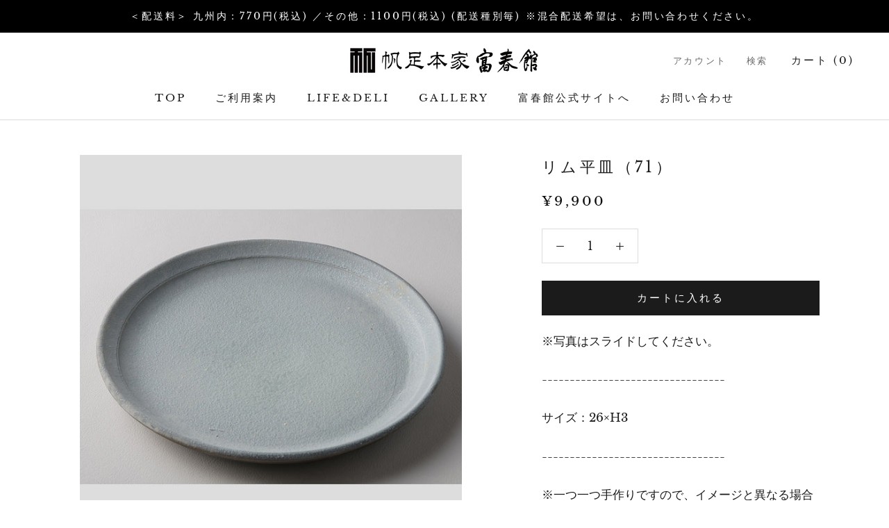

--- FILE ---
content_type: text/html; charset=utf-8
request_url: https://hoashi-honke-shop.com/products/%E3%83%AA%E3%83%A0%E5%B9%B3%E7%9A%BF-73
body_size: 17756
content:
<!doctype html>

<html class="no-js" lang="ja">
  <head>
    <meta charset="utf-8"> 
    <meta http-equiv="X-UA-Compatible" content="IE=edge,chrome=1">
    <meta name="viewport" content="width=device-width, initial-scale=1.0, height=device-height, minimum-scale=1.0, maximum-scale=1.0">
    <meta name="theme-color" content="">

    <title>
      リム平皿（71） &ndash; 富春館公式オンラインストア
    </title><meta name="description" content="※写真はスライドしてください。 --------------------------------- サイズ：26×H3 --------------------------------- ※一つ一つ手作りですので、イメージと異なる場合もございます。ご了承ください。 ※表示価格は税込となっております。 --------------------------------- ご要望／お問い合わせ （配送日時指定などあるかたはこちらよりご入力ください。） ご利用案内 オンラインショップの注意点 お支払い方法／送料・配送／返品・ご注文のキャンセルについて  "><link rel="canonical" href="https://fushunkan-online-shop.myshopify.com/products/%e3%83%aa%e3%83%a0%e5%b9%b3%e7%9a%bf-73"><link rel="shortcut icon" href="//hoashi-honke-shop.com/cdn/shop/files/logo_002_96x.jpg?v=1613699113" type="image/png"><meta property="og:type" content="product">
  <meta property="og:title" content="リム平皿（71）"><meta property="og:image" content="http://hoashi-honke-shop.com/cdn/shop/products/251_s_1024x.jpg?v=1610180813">
    <meta property="og:image:secure_url" content="https://hoashi-honke-shop.com/cdn/shop/products/251_s_1024x.jpg?v=1610180813"><meta property="og:image" content="http://hoashi-honke-shop.com/cdn/shop/products/252_1024x.jpg?v=1610180814">
    <meta property="og:image:secure_url" content="https://hoashi-honke-shop.com/cdn/shop/products/252_1024x.jpg?v=1610180814"><meta property="product:price:amount" content="9,900">
  <meta property="product:price:currency" content="JPY"><meta property="og:description" content="※写真はスライドしてください。 --------------------------------- サイズ：26×H3 --------------------------------- ※一つ一つ手作りですので、イメージと異なる場合もございます。ご了承ください。 ※表示価格は税込となっております。 --------------------------------- ご要望／お問い合わせ （配送日時指定などあるかたはこちらよりご入力ください。） ご利用案内 オンラインショップの注意点 お支払い方法／送料・配送／返品・ご注文のキャンセルについて  "><meta property="og:url" content="https://fushunkan-online-shop.myshopify.com/products/%e3%83%aa%e3%83%a0%e5%b9%b3%e7%9a%bf-73">
<meta property="og:site_name" content="富春館公式オンラインストア"><meta name="twitter:card" content="summary"><meta name="twitter:title" content="リム平皿（71）">
  <meta name="twitter:description" content="
※写真はスライドしてください。

---------------------------------
サイズ：26×H3
---------------------------------
※一つ一つ手作りですので、イメージと異なる場合もございます。ご了承ください。
※表示価格は税込となっております。
---------------------------------
ご要望／お問い合わせ
（配送日時指定などあるかたはこちらよりご入力ください。）
ご利用案内

オンラインショップの注意点
お支払い方法／送料・配送／返品・ご注文のキャンセルについて

 ">
  <meta name="twitter:image" content="https://hoashi-honke-shop.com/cdn/shop/products/251_s_600x600_crop_center.jpg?v=1610180813">

    <script>window.performance && window.performance.mark && window.performance.mark('shopify.content_for_header.start');</script><meta id="shopify-digital-wallet" name="shopify-digital-wallet" content="/27261173817/digital_wallets/dialog">
<link rel="alternate" type="application/json+oembed" href="https://fushunkan-online-shop.myshopify.com/products/%e3%83%aa%e3%83%a0%e5%b9%b3%e7%9a%bf-73.oembed">
<script async="async" src="/checkouts/internal/preloads.js?locale=ja-JP"></script>
<script id="shopify-features" type="application/json">{"accessToken":"733187092c103693ec247142e7e5f15b","betas":["rich-media-storefront-analytics"],"domain":"hoashi-honke-shop.com","predictiveSearch":false,"shopId":27261173817,"locale":"ja"}</script>
<script>var Shopify = Shopify || {};
Shopify.shop = "fushunkan-online-shop.myshopify.com";
Shopify.locale = "ja";
Shopify.currency = {"active":"JPY","rate":"1.0"};
Shopify.country = "JP";
Shopify.theme = {"name":"Prestige","id":80470409273,"schema_name":"Prestige","schema_version":"4.7.2","theme_store_id":855,"role":"main"};
Shopify.theme.handle = "null";
Shopify.theme.style = {"id":null,"handle":null};
Shopify.cdnHost = "hoashi-honke-shop.com/cdn";
Shopify.routes = Shopify.routes || {};
Shopify.routes.root = "/";</script>
<script type="module">!function(o){(o.Shopify=o.Shopify||{}).modules=!0}(window);</script>
<script>!function(o){function n(){var o=[];function n(){o.push(Array.prototype.slice.apply(arguments))}return n.q=o,n}var t=o.Shopify=o.Shopify||{};t.loadFeatures=n(),t.autoloadFeatures=n()}(window);</script>
<script id="shop-js-analytics" type="application/json">{"pageType":"product"}</script>
<script defer="defer" async type="module" src="//hoashi-honke-shop.com/cdn/shopifycloud/shop-js/modules/v2/client.init-shop-cart-sync_DLd17SO6.ja.esm.js"></script>
<script defer="defer" async type="module" src="//hoashi-honke-shop.com/cdn/shopifycloud/shop-js/modules/v2/chunk.common_Df7BE-Gc.esm.js"></script>
<script type="module">
  await import("//hoashi-honke-shop.com/cdn/shopifycloud/shop-js/modules/v2/client.init-shop-cart-sync_DLd17SO6.ja.esm.js");
await import("//hoashi-honke-shop.com/cdn/shopifycloud/shop-js/modules/v2/chunk.common_Df7BE-Gc.esm.js");

  window.Shopify.SignInWithShop?.initShopCartSync?.({"fedCMEnabled":true,"windoidEnabled":true});

</script>
<script id="__st">var __st={"a":27261173817,"offset":32400,"reqid":"534f4223-1be6-48f3-b09a-0ee6c43259c3-1764117414","pageurl":"hoashi-honke-shop.com\/products\/%E3%83%AA%E3%83%A0%E5%B9%B3%E7%9A%BF-73","u":"6749a4bc52d0","p":"product","rtyp":"product","rid":5859346087993};</script>
<script>window.ShopifyPaypalV4VisibilityTracking = true;</script>
<script id="captcha-bootstrap">!function(){'use strict';const t='contact',e='account',n='new_comment',o=[[t,t],['blogs',n],['comments',n],[t,'customer']],c=[[e,'customer_login'],[e,'guest_login'],[e,'recover_customer_password'],[e,'create_customer']],r=t=>t.map((([t,e])=>`form[action*='/${t}']:not([data-nocaptcha='true']) input[name='form_type'][value='${e}']`)).join(','),a=t=>()=>t?[...document.querySelectorAll(t)].map((t=>t.form)):[];function s(){const t=[...o],e=r(t);return a(e)}const i='password',u='form_key',d=['recaptcha-v3-token','g-recaptcha-response','h-captcha-response',i],f=()=>{try{return window.sessionStorage}catch{return}},m='__shopify_v',_=t=>t.elements[u];function p(t,e,n=!1){try{const o=window.sessionStorage,c=JSON.parse(o.getItem(e)),{data:r}=function(t){const{data:e,action:n}=t;return t[m]||n?{data:e,action:n}:{data:t,action:n}}(c);for(const[e,n]of Object.entries(r))t.elements[e]&&(t.elements[e].value=n);n&&o.removeItem(e)}catch(o){console.error('form repopulation failed',{error:o})}}const l='form_type',E='cptcha';function T(t){t.dataset[E]=!0}const w=window,h=w.document,L='Shopify',v='ce_forms',y='captcha';let A=!1;((t,e)=>{const n=(g='f06e6c50-85a8-45c8-87d0-21a2b65856fe',I='https://cdn.shopify.com/shopifycloud/storefront-forms-hcaptcha/ce_storefront_forms_captcha_hcaptcha.v1.5.2.iife.js',D={infoText:'hCaptchaによる保護',privacyText:'プライバシー',termsText:'利用規約'},(t,e,n)=>{const o=w[L][v],c=o.bindForm;if(c)return c(t,g,e,D).then(n);var r;o.q.push([[t,g,e,D],n]),r=I,A||(h.body.append(Object.assign(h.createElement('script'),{id:'captcha-provider',async:!0,src:r})),A=!0)});var g,I,D;w[L]=w[L]||{},w[L][v]=w[L][v]||{},w[L][v].q=[],w[L][y]=w[L][y]||{},w[L][y].protect=function(t,e){n(t,void 0,e),T(t)},Object.freeze(w[L][y]),function(t,e,n,w,h,L){const[v,y,A,g]=function(t,e,n){const i=e?o:[],u=t?c:[],d=[...i,...u],f=r(d),m=r(i),_=r(d.filter((([t,e])=>n.includes(e))));return[a(f),a(m),a(_),s()]}(w,h,L),I=t=>{const e=t.target;return e instanceof HTMLFormElement?e:e&&e.form},D=t=>v().includes(t);t.addEventListener('submit',(t=>{const e=I(t);if(!e)return;const n=D(e)&&!e.dataset.hcaptchaBound&&!e.dataset.recaptchaBound,o=_(e),c=g().includes(e)&&(!o||!o.value);(n||c)&&t.preventDefault(),c&&!n&&(function(t){try{if(!f())return;!function(t){const e=f();if(!e)return;const n=_(t);if(!n)return;const o=n.value;o&&e.removeItem(o)}(t);const e=Array.from(Array(32),(()=>Math.random().toString(36)[2])).join('');!function(t,e){_(t)||t.append(Object.assign(document.createElement('input'),{type:'hidden',name:u})),t.elements[u].value=e}(t,e),function(t,e){const n=f();if(!n)return;const o=[...t.querySelectorAll(`input[type='${i}']`)].map((({name:t})=>t)),c=[...d,...o],r={};for(const[a,s]of new FormData(t).entries())c.includes(a)||(r[a]=s);n.setItem(e,JSON.stringify({[m]:1,action:t.action,data:r}))}(t,e)}catch(e){console.error('failed to persist form',e)}}(e),e.submit())}));const S=(t,e)=>{t&&!t.dataset[E]&&(n(t,e.some((e=>e===t))),T(t))};for(const o of['focusin','change'])t.addEventListener(o,(t=>{const e=I(t);D(e)&&S(e,y())}));const B=e.get('form_key'),M=e.get(l),P=B&&M;t.addEventListener('DOMContentLoaded',(()=>{const t=y();if(P)for(const e of t)e.elements[l].value===M&&p(e,B);[...new Set([...A(),...v().filter((t=>'true'===t.dataset.shopifyCaptcha))])].forEach((e=>S(e,t)))}))}(h,new URLSearchParams(w.location.search),n,t,e,['guest_login'])})(!0,!0)}();</script>
<script integrity="sha256-52AcMU7V7pcBOXWImdc/TAGTFKeNjmkeM1Pvks/DTgc=" data-source-attribution="shopify.loadfeatures" defer="defer" src="//hoashi-honke-shop.com/cdn/shopifycloud/storefront/assets/storefront/load_feature-81c60534.js" crossorigin="anonymous"></script>
<script data-source-attribution="shopify.dynamic_checkout.dynamic.init">var Shopify=Shopify||{};Shopify.PaymentButton=Shopify.PaymentButton||{isStorefrontPortableWallets:!0,init:function(){window.Shopify.PaymentButton.init=function(){};var t=document.createElement("script");t.src="https://hoashi-honke-shop.com/cdn/shopifycloud/portable-wallets/latest/portable-wallets.ja.js",t.type="module",document.head.appendChild(t)}};
</script>
<script data-source-attribution="shopify.dynamic_checkout.buyer_consent">
  function portableWalletsHideBuyerConsent(e){var t=document.getElementById("shopify-buyer-consent"),n=document.getElementById("shopify-subscription-policy-button");t&&n&&(t.classList.add("hidden"),t.setAttribute("aria-hidden","true"),n.removeEventListener("click",e))}function portableWalletsShowBuyerConsent(e){var t=document.getElementById("shopify-buyer-consent"),n=document.getElementById("shopify-subscription-policy-button");t&&n&&(t.classList.remove("hidden"),t.removeAttribute("aria-hidden"),n.addEventListener("click",e))}window.Shopify?.PaymentButton&&(window.Shopify.PaymentButton.hideBuyerConsent=portableWalletsHideBuyerConsent,window.Shopify.PaymentButton.showBuyerConsent=portableWalletsShowBuyerConsent);
</script>
<script data-source-attribution="shopify.dynamic_checkout.cart.bootstrap">document.addEventListener("DOMContentLoaded",(function(){function t(){return document.querySelector("shopify-accelerated-checkout-cart, shopify-accelerated-checkout")}if(t())Shopify.PaymentButton.init();else{new MutationObserver((function(e,n){t()&&(Shopify.PaymentButton.init(),n.disconnect())})).observe(document.body,{childList:!0,subtree:!0})}}));
</script>

<script>window.performance && window.performance.mark && window.performance.mark('shopify.content_for_header.end');</script>

    <link rel="stylesheet" href="//hoashi-honke-shop.com/cdn/shop/t/2/assets/theme.scss.css?v=163127209745743510171759259519">

    <script>
      // This allows to expose several variables to the global scope, to be used in scripts
      window.theme = {
        pageType: "product",
        moneyFormat: "¥{{amount_no_decimals}}",
        moneyWithCurrencyFormat: "¥{{amount_no_decimals}} JPY",
        productImageSize: "natural",
        searchMode: "product,article",
        showPageTransition: true,
        showElementStaggering: true,
        showImageZooming: true
      };

      window.routes = {
        rootUrl: "\/",
        cartUrl: "\/cart",
        cartAddUrl: "\/cart\/add",
        cartChangeUrl: "\/cart\/change",
        searchUrl: "\/search",
        productRecommendationsUrl: "\/recommendations\/products"
      };

      window.languages = {
        cartAddNote: "備考欄はこちら",
        cartEditNote: "備考欄の編集",
        productImageLoadingError: "この画像を読み込めませんでした。ページを再読み込みしてみてください。",
        productFormAddToCart: "カートに入れる",
        productFormUnavailable: "利用できません",
        productFormSoldOut: "完売",
        shippingEstimatorOneResult: "1つのオプションをご用意しております。",
        shippingEstimatorMoreResults: "{{count}}つのオプションがあります。",
        shippingEstimatorNoResults: "No shipping could be found "
      };

      window.lazySizesConfig = {
        loadHidden: false,
        hFac: 0.5,
        expFactor: 2,
        ricTimeout: 150,
        lazyClass: 'Image--lazyLoad',
        loadingClass: 'Image--lazyLoading',
        loadedClass: 'Image--lazyLoaded'
      };

      document.documentElement.className = document.documentElement.className.replace('no-js', 'js');
      document.documentElement.style.setProperty('--window-height', window.innerHeight + 'px');

      // We do a quick detection of some features (we could use Modernizr but for so little...)
      (function() {
        document.documentElement.className += ((window.CSS && window.CSS.supports('(position: sticky) or (position: -webkit-sticky)')) ? ' supports-sticky' : ' no-supports-sticky');
        document.documentElement.className += (window.matchMedia('(-moz-touch-enabled: 1), (hover: none)')).matches ? ' no-supports-hover' : ' supports-hover';
      }());
    </script>

    <script src="//hoashi-honke-shop.com/cdn/shop/t/2/assets/lazysizes.min.js?v=174358363404432586981589215416" async></script><script src="https://polyfill-fastly.net/v3/polyfill.min.js?unknown=polyfill&features=fetch,Element.prototype.closest,Element.prototype.remove,Element.prototype.classList,Array.prototype.includes,Array.prototype.fill,Object.assign,CustomEvent,IntersectionObserver,IntersectionObserverEntry,URL" defer></script>
    <script src="//hoashi-honke-shop.com/cdn/shop/t/2/assets/libs.min.js?v=26178543184394469741589215416" defer></script>
    <script src="//hoashi-honke-shop.com/cdn/shop/t/2/assets/theme.min.js?v=101812004007097122321589215420" defer></script>
    <script src="//hoashi-honke-shop.com/cdn/shop/t/2/assets/custom.js?v=183944157590872491501589215418" defer></script>

    <script>
      (function () {
        window.onpageshow = function() {
          if (window.theme.showPageTransition) {
            var pageTransition = document.querySelector('.PageTransition');

            if (pageTransition) {
              pageTransition.style.visibility = 'visible';
              pageTransition.style.opacity = '0';
            }
          }

          // When the page is loaded from the cache, we have to reload the cart content
          document.documentElement.dispatchEvent(new CustomEvent('cart:refresh', {
            bubbles: true
          }));
        };
      })();
    </script>

    
  <script type="application/ld+json">
  {
    "@context": "http://schema.org",
    "@type": "Product",
    "offers": [{
          "@type": "Offer",
          "name": "Default Title",
          "availability":"https://schema.org/InStock",
          "price": 9900.0,
          "priceCurrency": "JPY",
          "priceValidUntil": "2025-12-06","url": "/products/%E3%83%AA%E3%83%A0%E5%B9%B3%E7%9A%BF-73/products/%E3%83%AA%E3%83%A0%E5%B9%B3%E7%9A%BF-73?variant=36961292124217"
        }
],
    "brand": {
      "name": "富春館"
    },
    "name": "リム平皿（71）",
    "description": "\n※写真はスライドしてください。\n\n---------------------------------\nサイズ：26×H3\n---------------------------------\n※一つ一つ手作りですので、イメージと異なる場合もございます。ご了承ください。\n※表示価格は税込となっております。\n---------------------------------\nご要望／お問い合わせ\n（配送日時指定などあるかたはこちらよりご入力ください。）\nご利用案内\n\nオンラインショップの注意点\nお支払い方法／送料・配送／返品・ご注文のキャンセルについて\n\n ",
    "category": "野口悦士",
    "url": "/products/%E3%83%AA%E3%83%A0%E5%B9%B3%E7%9A%BF-73/products/%E3%83%AA%E3%83%A0%E5%B9%B3%E7%9A%BF-73",
    "sku": "",
    "image": {
      "@type": "ImageObject",
      "url": "https://hoashi-honke-shop.com/cdn/shop/products/251_s_1024x.jpg?v=1610180813",
      "image": "https://hoashi-honke-shop.com/cdn/shop/products/251_s_1024x.jpg?v=1610180813",
      "name": "リム平皿（71）",
      "width": "1024",
      "height": "1024"
    }
  }
  </script>



  <script type="application/ld+json">
  {
    "@context": "http://schema.org",
    "@type": "BreadcrumbList",
  "itemListElement": [{
      "@type": "ListItem",
      "position": 1,
      "name": "Translation missing: ja.general.breadcrumb.home",
      "item": "https://fushunkan-online-shop.myshopify.com"
    },{
          "@type": "ListItem",
          "position": 2,
          "name": "リム平皿（71）",
          "item": "https://fushunkan-online-shop.myshopify.com/products/%E3%83%AA%E3%83%A0%E5%B9%B3%E7%9A%BF-73"
        }]
  }
  </script>

  <link href="https://monorail-edge.shopifysvc.com" rel="dns-prefetch">
<script>(function(){if ("sendBeacon" in navigator && "performance" in window) {try {var session_token_from_headers = performance.getEntriesByType('navigation')[0].serverTiming.find(x => x.name == '_s').description;} catch {var session_token_from_headers = undefined;}var session_cookie_matches = document.cookie.match(/_shopify_s=([^;]*)/);var session_token_from_cookie = session_cookie_matches && session_cookie_matches.length === 2 ? session_cookie_matches[1] : "";var session_token = session_token_from_headers || session_token_from_cookie || "";function handle_abandonment_event(e) {var entries = performance.getEntries().filter(function(entry) {return /monorail-edge.shopifysvc.com/.test(entry.name);});if (!window.abandonment_tracked && entries.length === 0) {window.abandonment_tracked = true;var currentMs = Date.now();var navigation_start = performance.timing.navigationStart;var payload = {shop_id: 27261173817,url: window.location.href,navigation_start,duration: currentMs - navigation_start,session_token,page_type: "product"};window.navigator.sendBeacon("https://monorail-edge.shopifysvc.com/v1/produce", JSON.stringify({schema_id: "online_store_buyer_site_abandonment/1.1",payload: payload,metadata: {event_created_at_ms: currentMs,event_sent_at_ms: currentMs}}));}}window.addEventListener('pagehide', handle_abandonment_event);}}());</script>
<script id="web-pixels-manager-setup">(function e(e,d,r,n,o){if(void 0===o&&(o={}),!Boolean(null===(a=null===(i=window.Shopify)||void 0===i?void 0:i.analytics)||void 0===a?void 0:a.replayQueue)){var i,a;window.Shopify=window.Shopify||{};var t=window.Shopify;t.analytics=t.analytics||{};var s=t.analytics;s.replayQueue=[],s.publish=function(e,d,r){return s.replayQueue.push([e,d,r]),!0};try{self.performance.mark("wpm:start")}catch(e){}var l=function(){var e={modern:/Edge?\/(1{2}[4-9]|1[2-9]\d|[2-9]\d{2}|\d{4,})\.\d+(\.\d+|)|Firefox\/(1{2}[4-9]|1[2-9]\d|[2-9]\d{2}|\d{4,})\.\d+(\.\d+|)|Chrom(ium|e)\/(9{2}|\d{3,})\.\d+(\.\d+|)|(Maci|X1{2}).+ Version\/(15\.\d+|(1[6-9]|[2-9]\d|\d{3,})\.\d+)([,.]\d+|)( \(\w+\)|)( Mobile\/\w+|) Safari\/|Chrome.+OPR\/(9{2}|\d{3,})\.\d+\.\d+|(CPU[ +]OS|iPhone[ +]OS|CPU[ +]iPhone|CPU IPhone OS|CPU iPad OS)[ +]+(15[._]\d+|(1[6-9]|[2-9]\d|\d{3,})[._]\d+)([._]\d+|)|Android:?[ /-](13[3-9]|1[4-9]\d|[2-9]\d{2}|\d{4,})(\.\d+|)(\.\d+|)|Android.+Firefox\/(13[5-9]|1[4-9]\d|[2-9]\d{2}|\d{4,})\.\d+(\.\d+|)|Android.+Chrom(ium|e)\/(13[3-9]|1[4-9]\d|[2-9]\d{2}|\d{4,})\.\d+(\.\d+|)|SamsungBrowser\/([2-9]\d|\d{3,})\.\d+/,legacy:/Edge?\/(1[6-9]|[2-9]\d|\d{3,})\.\d+(\.\d+|)|Firefox\/(5[4-9]|[6-9]\d|\d{3,})\.\d+(\.\d+|)|Chrom(ium|e)\/(5[1-9]|[6-9]\d|\d{3,})\.\d+(\.\d+|)([\d.]+$|.*Safari\/(?![\d.]+ Edge\/[\d.]+$))|(Maci|X1{2}).+ Version\/(10\.\d+|(1[1-9]|[2-9]\d|\d{3,})\.\d+)([,.]\d+|)( \(\w+\)|)( Mobile\/\w+|) Safari\/|Chrome.+OPR\/(3[89]|[4-9]\d|\d{3,})\.\d+\.\d+|(CPU[ +]OS|iPhone[ +]OS|CPU[ +]iPhone|CPU IPhone OS|CPU iPad OS)[ +]+(10[._]\d+|(1[1-9]|[2-9]\d|\d{3,})[._]\d+)([._]\d+|)|Android:?[ /-](13[3-9]|1[4-9]\d|[2-9]\d{2}|\d{4,})(\.\d+|)(\.\d+|)|Mobile Safari.+OPR\/([89]\d|\d{3,})\.\d+\.\d+|Android.+Firefox\/(13[5-9]|1[4-9]\d|[2-9]\d{2}|\d{4,})\.\d+(\.\d+|)|Android.+Chrom(ium|e)\/(13[3-9]|1[4-9]\d|[2-9]\d{2}|\d{4,})\.\d+(\.\d+|)|Android.+(UC? ?Browser|UCWEB|U3)[ /]?(15\.([5-9]|\d{2,})|(1[6-9]|[2-9]\d|\d{3,})\.\d+)\.\d+|SamsungBrowser\/(5\.\d+|([6-9]|\d{2,})\.\d+)|Android.+MQ{2}Browser\/(14(\.(9|\d{2,})|)|(1[5-9]|[2-9]\d|\d{3,})(\.\d+|))(\.\d+|)|K[Aa][Ii]OS\/(3\.\d+|([4-9]|\d{2,})\.\d+)(\.\d+|)/},d=e.modern,r=e.legacy,n=navigator.userAgent;return n.match(d)?"modern":n.match(r)?"legacy":"unknown"}(),u="modern"===l?"modern":"legacy",c=(null!=n?n:{modern:"",legacy:""})[u],f=function(e){return[e.baseUrl,"/wpm","/b",e.hashVersion,"modern"===e.buildTarget?"m":"l",".js"].join("")}({baseUrl:d,hashVersion:r,buildTarget:u}),m=function(e){var d=e.version,r=e.bundleTarget,n=e.surface,o=e.pageUrl,i=e.monorailEndpoint;return{emit:function(e){var a=e.status,t=e.errorMsg,s=(new Date).getTime(),l=JSON.stringify({metadata:{event_sent_at_ms:s},events:[{schema_id:"web_pixels_manager_load/3.1",payload:{version:d,bundle_target:r,page_url:o,status:a,surface:n,error_msg:t},metadata:{event_created_at_ms:s}}]});if(!i)return console&&console.warn&&console.warn("[Web Pixels Manager] No Monorail endpoint provided, skipping logging."),!1;try{return self.navigator.sendBeacon.bind(self.navigator)(i,l)}catch(e){}var u=new XMLHttpRequest;try{return u.open("POST",i,!0),u.setRequestHeader("Content-Type","text/plain"),u.send(l),!0}catch(e){return console&&console.warn&&console.warn("[Web Pixels Manager] Got an unhandled error while logging to Monorail."),!1}}}}({version:r,bundleTarget:l,surface:e.surface,pageUrl:self.location.href,monorailEndpoint:e.monorailEndpoint});try{o.browserTarget=l,function(e){var d=e.src,r=e.async,n=void 0===r||r,o=e.onload,i=e.onerror,a=e.sri,t=e.scriptDataAttributes,s=void 0===t?{}:t,l=document.createElement("script"),u=document.querySelector("head"),c=document.querySelector("body");if(l.async=n,l.src=d,a&&(l.integrity=a,l.crossOrigin="anonymous"),s)for(var f in s)if(Object.prototype.hasOwnProperty.call(s,f))try{l.dataset[f]=s[f]}catch(e){}if(o&&l.addEventListener("load",o),i&&l.addEventListener("error",i),u)u.appendChild(l);else{if(!c)throw new Error("Did not find a head or body element to append the script");c.appendChild(l)}}({src:f,async:!0,onload:function(){if(!function(){var e,d;return Boolean(null===(d=null===(e=window.Shopify)||void 0===e?void 0:e.analytics)||void 0===d?void 0:d.initialized)}()){var d=window.webPixelsManager.init(e)||void 0;if(d){var r=window.Shopify.analytics;r.replayQueue.forEach((function(e){var r=e[0],n=e[1],o=e[2];d.publishCustomEvent(r,n,o)})),r.replayQueue=[],r.publish=d.publishCustomEvent,r.visitor=d.visitor,r.initialized=!0}}},onerror:function(){return m.emit({status:"failed",errorMsg:"".concat(f," has failed to load")})},sri:function(e){var d=/^sha384-[A-Za-z0-9+/=]+$/;return"string"==typeof e&&d.test(e)}(c)?c:"",scriptDataAttributes:o}),m.emit({status:"loading"})}catch(e){m.emit({status:"failed",errorMsg:(null==e?void 0:e.message)||"Unknown error"})}}})({shopId: 27261173817,storefrontBaseUrl: "https://fushunkan-online-shop.myshopify.com",extensionsBaseUrl: "https://extensions.shopifycdn.com/cdn/shopifycloud/web-pixels-manager",monorailEndpoint: "https://monorail-edge.shopifysvc.com/unstable/produce_batch",surface: "storefront-renderer",enabledBetaFlags: ["2dca8a86"],webPixelsConfigList: [{"id":"shopify-app-pixel","configuration":"{}","eventPayloadVersion":"v1","runtimeContext":"STRICT","scriptVersion":"0450","apiClientId":"shopify-pixel","type":"APP","privacyPurposes":["ANALYTICS","MARKETING"]},{"id":"shopify-custom-pixel","eventPayloadVersion":"v1","runtimeContext":"LAX","scriptVersion":"0450","apiClientId":"shopify-pixel","type":"CUSTOM","privacyPurposes":["ANALYTICS","MARKETING"]}],isMerchantRequest: false,initData: {"shop":{"name":"富春館公式オンラインストア","paymentSettings":{"currencyCode":"JPY"},"myshopifyDomain":"fushunkan-online-shop.myshopify.com","countryCode":"JP","storefrontUrl":"https:\/\/fushunkan-online-shop.myshopify.com"},"customer":null,"cart":null,"checkout":null,"productVariants":[{"price":{"amount":9900.0,"currencyCode":"JPY"},"product":{"title":"リム平皿（71）","vendor":"富春館","id":"5859346087993","untranslatedTitle":"リム平皿（71）","url":"\/products\/%E3%83%AA%E3%83%A0%E5%B9%B3%E7%9A%BF-73","type":"野口悦士"},"id":"36961292124217","image":{"src":"\/\/hoashi-honke-shop.com\/cdn\/shop\/products\/251_s.jpg?v=1610180813"},"sku":"","title":"Default Title","untranslatedTitle":"Default Title"}],"purchasingCompany":null},},"https://hoashi-honke-shop.com/cdn","ae1676cfwd2530674p4253c800m34e853cb",{"modern":"","legacy":""},{"shopId":"27261173817","storefrontBaseUrl":"https:\/\/fushunkan-online-shop.myshopify.com","extensionBaseUrl":"https:\/\/extensions.shopifycdn.com\/cdn\/shopifycloud\/web-pixels-manager","surface":"storefront-renderer","enabledBetaFlags":"[\"2dca8a86\"]","isMerchantRequest":"false","hashVersion":"ae1676cfwd2530674p4253c800m34e853cb","publish":"custom","events":"[[\"page_viewed\",{}],[\"product_viewed\",{\"productVariant\":{\"price\":{\"amount\":9900.0,\"currencyCode\":\"JPY\"},\"product\":{\"title\":\"リム平皿（71）\",\"vendor\":\"富春館\",\"id\":\"5859346087993\",\"untranslatedTitle\":\"リム平皿（71）\",\"url\":\"\/products\/%E3%83%AA%E3%83%A0%E5%B9%B3%E7%9A%BF-73\",\"type\":\"野口悦士\"},\"id\":\"36961292124217\",\"image\":{\"src\":\"\/\/hoashi-honke-shop.com\/cdn\/shop\/products\/251_s.jpg?v=1610180813\"},\"sku\":\"\",\"title\":\"Default Title\",\"untranslatedTitle\":\"Default Title\"}}]]"});</script><script>
  window.ShopifyAnalytics = window.ShopifyAnalytics || {};
  window.ShopifyAnalytics.meta = window.ShopifyAnalytics.meta || {};
  window.ShopifyAnalytics.meta.currency = 'JPY';
  var meta = {"product":{"id":5859346087993,"gid":"gid:\/\/shopify\/Product\/5859346087993","vendor":"富春館","type":"野口悦士","variants":[{"id":36961292124217,"price":990000,"name":"リム平皿（71）","public_title":null,"sku":""}],"remote":false},"page":{"pageType":"product","resourceType":"product","resourceId":5859346087993}};
  for (var attr in meta) {
    window.ShopifyAnalytics.meta[attr] = meta[attr];
  }
</script>
<script class="analytics">
  (function () {
    var customDocumentWrite = function(content) {
      var jquery = null;

      if (window.jQuery) {
        jquery = window.jQuery;
      } else if (window.Checkout && window.Checkout.$) {
        jquery = window.Checkout.$;
      }

      if (jquery) {
        jquery('body').append(content);
      }
    };

    var hasLoggedConversion = function(token) {
      if (token) {
        return document.cookie.indexOf('loggedConversion=' + token) !== -1;
      }
      return false;
    }

    var setCookieIfConversion = function(token) {
      if (token) {
        var twoMonthsFromNow = new Date(Date.now());
        twoMonthsFromNow.setMonth(twoMonthsFromNow.getMonth() + 2);

        document.cookie = 'loggedConversion=' + token + '; expires=' + twoMonthsFromNow;
      }
    }

    var trekkie = window.ShopifyAnalytics.lib = window.trekkie = window.trekkie || [];
    if (trekkie.integrations) {
      return;
    }
    trekkie.methods = [
      'identify',
      'page',
      'ready',
      'track',
      'trackForm',
      'trackLink'
    ];
    trekkie.factory = function(method) {
      return function() {
        var args = Array.prototype.slice.call(arguments);
        args.unshift(method);
        trekkie.push(args);
        return trekkie;
      };
    };
    for (var i = 0; i < trekkie.methods.length; i++) {
      var key = trekkie.methods[i];
      trekkie[key] = trekkie.factory(key);
    }
    trekkie.load = function(config) {
      trekkie.config = config || {};
      trekkie.config.initialDocumentCookie = document.cookie;
      var first = document.getElementsByTagName('script')[0];
      var script = document.createElement('script');
      script.type = 'text/javascript';
      script.onerror = function(e) {
        var scriptFallback = document.createElement('script');
        scriptFallback.type = 'text/javascript';
        scriptFallback.onerror = function(error) {
                var Monorail = {
      produce: function produce(monorailDomain, schemaId, payload) {
        var currentMs = new Date().getTime();
        var event = {
          schema_id: schemaId,
          payload: payload,
          metadata: {
            event_created_at_ms: currentMs,
            event_sent_at_ms: currentMs
          }
        };
        return Monorail.sendRequest("https://" + monorailDomain + "/v1/produce", JSON.stringify(event));
      },
      sendRequest: function sendRequest(endpointUrl, payload) {
        // Try the sendBeacon API
        if (window && window.navigator && typeof window.navigator.sendBeacon === 'function' && typeof window.Blob === 'function' && !Monorail.isIos12()) {
          var blobData = new window.Blob([payload], {
            type: 'text/plain'
          });

          if (window.navigator.sendBeacon(endpointUrl, blobData)) {
            return true;
          } // sendBeacon was not successful

        } // XHR beacon

        var xhr = new XMLHttpRequest();

        try {
          xhr.open('POST', endpointUrl);
          xhr.setRequestHeader('Content-Type', 'text/plain');
          xhr.send(payload);
        } catch (e) {
          console.log(e);
        }

        return false;
      },
      isIos12: function isIos12() {
        return window.navigator.userAgent.lastIndexOf('iPhone; CPU iPhone OS 12_') !== -1 || window.navigator.userAgent.lastIndexOf('iPad; CPU OS 12_') !== -1;
      }
    };
    Monorail.produce('monorail-edge.shopifysvc.com',
      'trekkie_storefront_load_errors/1.1',
      {shop_id: 27261173817,
      theme_id: 80470409273,
      app_name: "storefront",
      context_url: window.location.href,
      source_url: "//hoashi-honke-shop.com/cdn/s/trekkie.storefront.3c703df509f0f96f3237c9daa54e2777acf1a1dd.min.js"});

        };
        scriptFallback.async = true;
        scriptFallback.src = '//hoashi-honke-shop.com/cdn/s/trekkie.storefront.3c703df509f0f96f3237c9daa54e2777acf1a1dd.min.js';
        first.parentNode.insertBefore(scriptFallback, first);
      };
      script.async = true;
      script.src = '//hoashi-honke-shop.com/cdn/s/trekkie.storefront.3c703df509f0f96f3237c9daa54e2777acf1a1dd.min.js';
      first.parentNode.insertBefore(script, first);
    };
    trekkie.load(
      {"Trekkie":{"appName":"storefront","development":false,"defaultAttributes":{"shopId":27261173817,"isMerchantRequest":null,"themeId":80470409273,"themeCityHash":"4412187409828141374","contentLanguage":"ja","currency":"JPY","eventMetadataId":"3c6ba756-54ed-4e17-be09-07475dfb9811"},"isServerSideCookieWritingEnabled":true,"monorailRegion":"shop_domain","enabledBetaFlags":["f0df213a"]},"Session Attribution":{},"S2S":{"facebookCapiEnabled":false,"source":"trekkie-storefront-renderer","apiClientId":580111}}
    );

    var loaded = false;
    trekkie.ready(function() {
      if (loaded) return;
      loaded = true;

      window.ShopifyAnalytics.lib = window.trekkie;

      var originalDocumentWrite = document.write;
      document.write = customDocumentWrite;
      try { window.ShopifyAnalytics.merchantGoogleAnalytics.call(this); } catch(error) {};
      document.write = originalDocumentWrite;

      window.ShopifyAnalytics.lib.page(null,{"pageType":"product","resourceType":"product","resourceId":5859346087993,"shopifyEmitted":true});

      var match = window.location.pathname.match(/checkouts\/(.+)\/(thank_you|post_purchase)/)
      var token = match? match[1]: undefined;
      if (!hasLoggedConversion(token)) {
        setCookieIfConversion(token);
        window.ShopifyAnalytics.lib.track("Viewed Product",{"currency":"JPY","variantId":36961292124217,"productId":5859346087993,"productGid":"gid:\/\/shopify\/Product\/5859346087993","name":"リム平皿（71）","price":"9900","sku":"","brand":"富春館","variant":null,"category":"野口悦士","nonInteraction":true,"remote":false},undefined,undefined,{"shopifyEmitted":true});
      window.ShopifyAnalytics.lib.track("monorail:\/\/trekkie_storefront_viewed_product\/1.1",{"currency":"JPY","variantId":36961292124217,"productId":5859346087993,"productGid":"gid:\/\/shopify\/Product\/5859346087993","name":"リム平皿（71）","price":"9900","sku":"","brand":"富春館","variant":null,"category":"野口悦士","nonInteraction":true,"remote":false,"referer":"https:\/\/hoashi-honke-shop.com\/products\/%E3%83%AA%E3%83%A0%E5%B9%B3%E7%9A%BF-73"});
      }
    });


        var eventsListenerScript = document.createElement('script');
        eventsListenerScript.async = true;
        eventsListenerScript.src = "//hoashi-honke-shop.com/cdn/shopifycloud/storefront/assets/shop_events_listener-3da45d37.js";
        document.getElementsByTagName('head')[0].appendChild(eventsListenerScript);

})();</script>
<script
  defer
  src="https://hoashi-honke-shop.com/cdn/shopifycloud/perf-kit/shopify-perf-kit-2.1.2.min.js"
  data-application="storefront-renderer"
  data-shop-id="27261173817"
  data-render-region="gcp-us-east1"
  data-page-type="product"
  data-theme-instance-id="80470409273"
  data-theme-name="Prestige"
  data-theme-version="4.7.2"
  data-monorail-region="shop_domain"
  data-resource-timing-sampling-rate="10"
  data-shs="true"
  data-shs-beacon="true"
  data-shs-export-with-fetch="true"
  data-shs-logs-sample-rate="1"
></script>
</head>

  <body class="prestige--v4  template-product">
    <a class="PageSkipLink u-visually-hidden" href="#main">コンテンツをスキップする</a>
    <span class="LoadingBar"></span>
    <div class="PageOverlay"></div>
    <div class="PageTransition"></div>

    <div id="shopify-section-popup" class="shopify-section"></div>
    <div id="shopify-section-sidebar-menu" class="shopify-section"><section id="sidebar-menu" class="SidebarMenu Drawer Drawer--small Drawer--fromLeft" aria-hidden="true" data-section-id="sidebar-menu" data-section-type="sidebar-menu">
    <header class="Drawer__Header" data-drawer-animated-left>
      <button class="Drawer__Close Icon-Wrapper--clickable" data-action="close-drawer" data-drawer-id="sidebar-menu" aria-label="ナビゲーションを閉じる"><svg class="Icon Icon--close" role="presentation" viewBox="0 0 16 14">
      <path d="M15 0L1 14m14 0L1 0" stroke="currentColor" fill="none" fill-rule="evenodd"></path>
    </svg></button>
    </header>

    <div class="Drawer__Content">
      <div class="Drawer__Main" data-drawer-animated-left data-scrollable>
        <div class="Drawer__Container">
          <nav class="SidebarMenu__Nav SidebarMenu__Nav--primary" aria-label="サイドバーナビゲーション"><div class="Collapsible"><a href="/" class="Collapsible__Button Heading Link Link--primary u-h6">TOP</a></div><div class="Collapsible"><button class="Collapsible__Button Heading u-h6" data-action="toggle-collapsible" aria-expanded="false">ご利用案内<span class="Collapsible__Plus"></span>
                  </button>

                  <div class="Collapsible__Inner">
                    <div class="Collapsible__Content"><div class="Collapsible"><a href="/pages/%E3%81%94%E5%88%A9%E7%94%A8%E6%A1%88%E5%86%85" class="Collapsible__Button Heading Text--subdued Link Link--primary u-h7">当サイトのご利用案内</a></div><div class="Collapsible"><a href="/pages/%E3%82%AA%E3%83%B3%E3%83%A9%E3%82%A4%E3%83%B3%E3%82%B7%E3%83%A7%E3%83%83%E3%83%97%E3%81%AE%E6%B3%A8%E6%84%8F%E7%82%B9" class="Collapsible__Button Heading Text--subdued Link Link--primary u-h7">オンラインショップの注意点</a></div><div class="Collapsible"><a href="/pages/%E3%81%8A%E6%94%AF%E6%89%95%E3%81%84%E6%96%B9%E6%B3%95-%E9%80%81%E6%96%99-%E9%85%8D%E9%80%81-%E8%BF%94%E5%93%81-%E3%81%94%E6%B3%A8%E6%96%87%E3%81%AE%E3%82%AD%E3%83%A3%E3%83%B3%E3%82%BB%E3%83%AB%E3%81%AB%E3%81%A4%E3%81%84%E3%81%A6" class="Collapsible__Button Heading Text--subdued Link Link--primary u-h7">お支払い方法／送料・配送／返品・ご注文のキャンセルについて</a></div><div class="Collapsible"><a href="/pages/%E3%81%8A%E5%A5%BD%E3%81%8D%E3%81%AA%E3%82%82%E3%81%AE%E3%81%AE%E8%A9%B0%E3%82%81%E5%90%88%E3%82%8F%E3%81%9B%E3%81%AB%E3%81%A4%E3%81%84%E3%81%A6" class="Collapsible__Button Heading Text--subdued Link Link--primary u-h7">詰め合わせについて</a></div></div>
                  </div></div><div class="Collapsible"><button class="Collapsible__Button Heading u-h6" data-action="toggle-collapsible" aria-expanded="false">LIFE&amp;DELI<span class="Collapsible__Plus"></span>
                  </button>

                  <div class="Collapsible__Inner">
                    <div class="Collapsible__Content"><div class="Collapsible"><a href="/collections/%E5%85%A8%E3%81%A6%E3%81%AE%E5%95%86%E5%93%81" class="Collapsible__Button Heading Text--subdued Link Link--primary u-h7">全ての商品</a></div><div class="Collapsible"><a href="/collections/%E5%B8%B8%E6%B8%A9%E5%95%86%E5%93%81" class="Collapsible__Button Heading Text--subdued Link Link--primary u-h7">▶️ 常温商品</a></div><div class="Collapsible"><a href="/collections/%E5%86%B7%E8%94%B5%E5%95%86%E5%93%81" class="Collapsible__Button Heading Text--subdued Link Link--primary u-h7">▶️ 冷蔵商品</a></div><div class="Collapsible"><a href="/collections/%E5%86%B7%E5%87%8D%E5%95%86%E5%93%81" class="Collapsible__Button Heading Text--subdued Link Link--primary u-h7">▶️ 冷凍商品</a></div><div class="Collapsible"><a href="/collections/%E6%88%B8%E6%AC%A1%E3%81%94%E3%81%BC%E3%81%86%E3%82%92%E4%BD%BF%E3%81%A3%E3%81%9F%E3%81%8A%E8%8F%93%E5%AD%90" class="Collapsible__Button Heading Text--subdued Link Link--primary u-h7">ぽりぽり駄菓子</a></div><div class="Collapsible"><a href="/collections/%E8%B4%88%E3%82%8A%E7%89%A9%E3%81%AB%E3%82%82%E5%96%9C%E3%81%B0%E3%82%8C%E3%82%8B%E5%92%8C%E6%B4%8B%E8%8F%93%E5%AD%90" class="Collapsible__Button Heading Text--subdued Link Link--primary u-h7">贈り物にも喜ばれる和洋菓子</a></div><div class="Collapsible"><a href="/collections/%E3%81%93%E3%81%A0%E3%82%8F%E3%82%8A%E3%81%AE%E8%AA%BF%E5%91%B3%E6%96%99%E5%90%84%E7%A8%AE" class="Collapsible__Button Heading Text--subdued Link Link--primary u-h7">こだわりの調味料各種</a></div><div class="Collapsible"><a href="/collections/%E7%BE%8E%E5%91%B3%E3%81%97%E3%81%8F%E3%81%A6%E5%81%A5%E5%BA%B7%E3%81%AA%E7%94%9F%E6%B4%BB%E3%81%AE%E7%82%BA%E3%81%AB" class="Collapsible__Button Heading Text--subdued Link Link--primary u-h7">健康増進に！</a></div><div class="Collapsible"><a href="/collections/%E3%81%94%E9%A3%AF%E3%81%AE%E3%81%8A%E4%BE%9B%E3%81%AB" class="Collapsible__Button Heading Text--subdued Link Link--primary u-h7">ご飯のお供に</a></div><div class="Collapsible"><a href="/collections/%E4%B9%BE%E7%89%A9" class="Collapsible__Button Heading Text--subdued Link Link--primary u-h7">乾物</a></div><div class="Collapsible"><a href="/collections/%E3%81%8A%E8%8C%B6%E9%A1%9E-%E3%81%9D%E3%81%AE%E4%BB%96" class="Collapsible__Button Heading Text--subdued Link Link--primary u-h7">お茶類、その他</a></div><div class="Collapsible"><a href="/collections/%E3%82%AF%E3%83%BC%E3%83%AB%E5%86%B7%E5%87%8D%E5%93%81" class="Collapsible__Button Heading Text--subdued Link Link--primary u-h7">クール冷凍品</a></div></div>
                  </div></div><div class="Collapsible"><button class="Collapsible__Button Heading u-h6" data-action="toggle-collapsible" aria-expanded="false">GALLERY<span class="Collapsible__Plus"></span>
                  </button>

                  <div class="Collapsible__Inner">
                    <div class="Collapsible__Content"><div class="Collapsible"><a href="/collections/%E5%85%A8%E3%81%A6%E3%81%AE%E4%BD%9C%E5%93%81" class="Collapsible__Button Heading Text--subdued Link Link--primary u-h7">全ての作品</a></div><div class="Collapsible"><a href="/collections/%E3%81%88%E3%82%93%E3%81%A9%E3%81%86%E3%82%82%E3%81%BF" class="Collapsible__Button Heading Text--subdued Link Link--primary u-h7">えんどうもみ</a></div><div class="Collapsible"><a href="/collections/%E4%B9%85%E4%BF%9D%E7%94%B0%E4%BF%8A%E7%94%B7" class="Collapsible__Button Heading Text--subdued Link Link--primary u-h7">久保田俊男</a></div><div class="Collapsible"><a href="/collections/%E5%A2%97%E6%B8%95%E7%AF%A4%E5%AE%A5" class="Collapsible__Button Heading Text--subdued Link Link--primary u-h7">増渕篤宥</a></div><div class="Collapsible"><a href="/collections/%E9%87%8E%E5%8F%A3%E6%82%A6%E5%A3%AB" class="Collapsible__Button Heading Text--subdued Link Link--primary u-h7">野口悦士</a></div><div class="Collapsible"><a href="/collections/%E9%98%BF%E5%8D%97%E7%B6%AD%E4%B9%9F" class="Collapsible__Button Heading Text--subdued Link Link--primary u-h7">阿南維也</a></div><div class="Collapsible"><a href="/collections/%E9%AB%98%E4%B9%85%E6%95%8F%E5%A3%AB" class="Collapsible__Button Heading Text--subdued Link Link--primary u-h7">高久敏士</a></div><div class="Collapsible"><a href="/collections/%E4%BB%8A%E4%BA%95%E7%AB%A0%E4%BB%81" class="Collapsible__Button Heading Text--subdued Link Link--primary u-h7">今井章仁</a></div><div class="Collapsible"><a href="/collections/%E3%82%B9%E3%82%AD%E3%83%B3%E3%82%B1%E3%82%A2-%E7%B2%BE%E6%B2%B9" class="Collapsible__Button Heading Text--subdued Link Link--primary u-h7">スキンケア＆精油</a></div></div>
                  </div></div><div class="Collapsible"><a href="http://www.hoashi-honke.com/" class="Collapsible__Button Heading Link Link--primary u-h6">富春館公式サイトへ</a></div><div class="Collapsible"><a href="/pages/%E3%81%8A%E5%95%8F%E3%81%84%E5%90%88%E3%82%8F%E3%81%9B" class="Collapsible__Button Heading Link Link--primary u-h6">お問い合わせ</a></div></nav><nav class="SidebarMenu__Nav SidebarMenu__Nav--secondary">
            <ul class="Linklist Linklist--spacingLoose"><li class="Linklist__Item">
                  <a href="/collections/%E5%B8%B8%E6%B8%A9%E5%95%86%E5%93%81" class="Text--subdued Link Link--primary">▶️ 常温商品</a>
                </li><li class="Linklist__Item">
                  <a href="/collections/%E5%86%B7%E8%94%B5%E5%95%86%E5%93%81" class="Text--subdued Link Link--primary">▶️ 冷蔵商品</a>
                </li><li class="Linklist__Item">
                  <a href="/collections/%E5%86%B7%E5%87%8D%E5%95%86%E5%93%81" class="Text--subdued Link Link--primary">▶️ 冷凍商品</a>
                </li><li class="Linklist__Item">
                  <a href="/collections/%E8%B4%88%E3%82%8A%E7%89%A9%E3%81%AB%E3%82%82%E5%96%9C%E3%81%B0%E3%82%8C%E3%82%8B%E5%92%8C%E6%B4%8B%E8%8F%93%E5%AD%90" class="Text--subdued Link Link--primary">贈り物</a>
                </li><li class="Linklist__Item">
                  <a href="/collections/%E6%88%B8%E6%AC%A1%E3%81%94%E3%81%BC%E3%81%86%E3%82%92%E4%BD%BF%E3%81%A3%E3%81%9F%E3%81%8A%E8%8F%93%E5%AD%90" class="Text--subdued Link Link--primary">ぽりぽり駄菓子</a>
                </li><li class="Linklist__Item">
                  <a href="/collections/%E3%81%93%E3%81%A0%E3%82%8F%E3%82%8A%E3%81%AE%E8%AA%BF%E5%91%B3%E6%96%99%E5%90%84%E7%A8%AE" class="Text--subdued Link Link--primary">こだわりの調味料各種</a>
                </li><li class="Linklist__Item">
                  <a href="/collections/%E7%BE%8E%E5%91%B3%E3%81%97%E3%81%8F%E3%81%A6%E5%81%A5%E5%BA%B7%E3%81%AA%E7%94%9F%E6%B4%BB%E3%81%AE%E7%82%BA%E3%81%AB" class="Text--subdued Link Link--primary">健康増進に！</a>
                </li><li class="Linklist__Item">
                  <a href="/collections/%E3%82%AA%E3%83%BC%E3%82%AC%E3%83%8B%E3%83%83%E3%82%AF%E3%82%AA%E3%82%A4%E3%83%AB%E5%90%84%E7%A8%AE" class="Text--subdued Link Link--primary">オーガニックオイル各種</a>
                </li><li class="Linklist__Item">
                  <a href="/collections/%E3%81%94%E9%A3%AF%E3%81%AE%E3%81%8A%E4%BE%9B%E3%81%AB" class="Text--subdued Link Link--primary">ご飯のお供に</a>
                </li><li class="Linklist__Item">
                  <a href="/collections/%E4%B9%BE%E7%89%A9" class="Text--subdued Link Link--primary">乾物</a>
                </li><li class="Linklist__Item">
                  <a href="/collections/%E3%81%8A%E8%8C%B6%E9%A1%9E-%E3%81%9D%E3%81%AE%E4%BB%96" class="Text--subdued Link Link--primary">お茶類、その他</a>
                </li><li class="Linklist__Item">
                  <a href="/collections/%E7%99%BA%E9%85%B5%E9%A3%9F%E5%93%81" class="Text--subdued Link Link--primary">発酵食品</a>
                </li><li class="Linklist__Item">
                  <a href="/collections/%E3%81%8A%E9%87%8E%E8%8F%9C%E3%83%89%E3%83%AC%E3%83%83%E3%82%B7%E3%83%B3%E3%82%B0-%E3%83%87%E3%82%A3%E3%83%83%E3%83%97-%E3%81%A8%E4%B8%87%E8%83%BD%E3%82%BF%E3%83%AC" class="Text--subdued Link Link--primary">お野菜ドレッシングと万能タレ</a>
                </li><li class="Linklist__Item">
                  <a href="/collections/%E3%82%AF%E3%83%BC%E3%83%AB%E5%86%B7%E5%87%8D%E5%93%81" class="Text--subdued Link Link--primary">クール冷凍品</a>
                </li><li class="Linklist__Item">
                  <a href="/collections/%E3%81%88%E3%82%93%E3%81%A9%E3%81%86%E3%82%82%E3%81%BF" class="Text--subdued Link Link--primary">えんどうもみ</a>
                </li><li class="Linklist__Item">
                  <a href="/collections/%E4%B9%85%E4%BF%9D%E7%94%B0%E4%BF%8A%E7%94%B7" class="Text--subdued Link Link--primary">久保田俊男</a>
                </li><li class="Linklist__Item">
                  <a href="/collections/%E5%A2%97%E6%B8%95%E7%AF%A4%E5%AE%A5" class="Text--subdued Link Link--primary">増渕篤宥</a>
                </li><li class="Linklist__Item">
                  <a href="/collections/%E9%87%8E%E5%8F%A3%E6%82%A6%E5%A3%AB" class="Text--subdued Link Link--primary">野口悦士</a>
                </li><li class="Linklist__Item">
                  <a href="/collections/%E9%98%BF%E5%8D%97%E7%B6%AD%E4%B9%9F" class="Text--subdued Link Link--primary">阿南維也</a>
                </li><li class="Linklist__Item">
                  <a href="/collections/%E4%BB%8A%E4%BA%95%E7%AB%A0%E4%BB%81" class="Text--subdued Link Link--primary">今井章仁</a>
                </li><li class="Linklist__Item">
                  <a href="/collections/%E9%AB%98%E4%B9%85%E6%95%8F%E5%A3%AB" class="Text--subdued Link Link--primary">高久敏士</a>
                </li><li class="Linklist__Item">
                  <a href="/collections/%E3%82%B9%E3%82%AD%E3%83%B3%E3%82%B1%E3%82%A2-%E7%B2%BE%E6%B2%B9" class="Text--subdued Link Link--primary">スキンケア＆精油</a>
                </li><li class="Linklist__Item">
                  <a href="/account" class="Text--subdued Link Link--primary">アカウント</a>
                </li></ul>
          </nav>
        </div>
      </div></div>
</section>

</div>
<div id="sidebar-cart" class="Drawer Drawer--fromRight" aria-hidden="true" data-section-id="cart" data-section-type="cart" data-section-settings='{
  "type": "drawer",
  "itemCount": 0,
  "drawer": true,
  "hasShippingEstimator": false
}'>
  <div class="Drawer__Header Drawer__Header--bordered Drawer__Container">
      <span class="Drawer__Title Heading u-h4">カート</span>

      <button class="Drawer__Close Icon-Wrapper--clickable" data-action="close-drawer" data-drawer-id="sidebar-cart" aria-label="カートを閉じる"><svg class="Icon Icon--close" role="presentation" viewBox="0 0 16 14">
      <path d="M15 0L1 14m14 0L1 0" stroke="currentColor" fill="none" fill-rule="evenodd"></path>
    </svg></button>
  </div>

  <form class="Cart Drawer__Content" action="/cart" method="POST" novalidate>
    <div class="Drawer__Main" data-scrollable><p class="Cart__Empty Heading u-h5">カートは空です</p></div></form>
</div>
<div class="PageContainer">
      <div id="shopify-section-announcement" class="shopify-section"><section id="section-announcement" data-section-id="announcement" data-section-type="announcement-bar">
      <div class="AnnouncementBar">
        <div class="AnnouncementBar__Wrapper">
          <p class="AnnouncementBar__Content Heading">＜配送料＞ 九州内：770円(税込) ／その他：1100円(税込) (配送種別毎)  ※混合配送希望は、お問い合わせください。
</p>
        </div>
      </div>
    </section>

    <style>
      #section-announcement {
        background: #000000;
        color: #ffffff;
      }
    </style>

    <script>
      document.documentElement.style.setProperty('--announcement-bar-height', document.getElementById('shopify-section-announcement').offsetHeight + 'px');
    </script></div>
      <div id="shopify-section-header" class="shopify-section shopify-section--header"><div id="Search" class="Search" aria-hidden="true">
  <div class="Search__Inner">
    <div class="Search__SearchBar">
      <form action="/search" name="GET" role="search" class="Search__Form">
        <div class="Search__InputIconWrapper">
          <span class="hidden-tablet-and-up"><svg class="Icon Icon--search" role="presentation" viewBox="0 0 18 17">
      <g transform="translate(1 1)" stroke="currentColor" fill="none" fill-rule="evenodd" stroke-linecap="square">
        <path d="M16 16l-5.0752-5.0752"></path>
        <circle cx="6.4" cy="6.4" r="6.4"></circle>
      </g>
    </svg></span>
          <span class="hidden-phone"><svg class="Icon Icon--search-desktop" role="presentation" viewBox="0 0 21 21">
      <g transform="translate(1 1)" stroke="currentColor" stroke-width="2" fill="none" fill-rule="evenodd" stroke-linecap="square">
        <path d="M18 18l-5.7096-5.7096"></path>
        <circle cx="7.2" cy="7.2" r="7.2"></circle>
      </g>
    </svg></span>
        </div>

        <input type="search" class="Search__Input Heading" name="q" autocomplete="off" autocorrect="off" autocapitalize="off" placeholder="検索... " autofocus>
        <input type="hidden" name="type" value="product">
      </form>

      <button class="Search__Close Link Link--primary" data-action="close-search"><svg class="Icon Icon--close" role="presentation" viewBox="0 0 16 14">
      <path d="M15 0L1 14m14 0L1 0" stroke="currentColor" fill="none" fill-rule="evenodd"></path>
    </svg></button>
    </div>

    <div class="Search__Results" aria-hidden="true"><div class="PageLayout PageLayout--breakLap">
          <div class="PageLayout__Section"></div>
          <div class="PageLayout__Section PageLayout__Section--secondary"></div>
        </div></div>
  </div>
</div><header id="section-header"
        class="Header Header--center Header--initialized  "
        data-section-id="header"
        data-section-type="header"
        data-section-settings='{
  "navigationStyle": "center",
  "hasTransparentHeader": false,
  "isSticky": true
}'
        role="banner">
  <div class="Header__Wrapper">
    <div class="Header__FlexItem Header__FlexItem--fill">
      <button class="Header__Icon Icon-Wrapper Icon-Wrapper--clickable hidden-desk" aria-expanded="false" data-action="open-drawer" data-drawer-id="sidebar-menu" aria-label="ナビゲーションを開く">
        <span class="hidden-tablet-and-up"><svg class="Icon Icon--nav" role="presentation" viewBox="0 0 20 14">
      <path d="M0 14v-1h20v1H0zm0-7.5h20v1H0v-1zM0 0h20v1H0V0z" fill="currentColor"></path>
    </svg></span>
        <span class="hidden-phone"><svg class="Icon Icon--nav-desktop" role="presentation" viewBox="0 0 24 16">
      <path d="M0 15.985v-2h24v2H0zm0-9h24v2H0v-2zm0-7h24v2H0v-2z" fill="currentColor"></path>
    </svg></span>
      </button><nav class="Header__MainNav hidden-pocket hidden-lap" aria-label="メインナビゲーション">
          <ul class="HorizontalList HorizontalList--spacingExtraLoose"><li class="HorizontalList__Item " >
                <a href="/" class="Heading u-h6">TOP<span class="Header__LinkSpacer">TOP</span></a></li><li class="HorizontalList__Item " aria-haspopup="true">
                <a href="/pages/%E3%81%94%E5%88%A9%E7%94%A8%E6%A1%88%E5%86%85" class="Heading u-h6">ご利用案内</a><div class="DropdownMenu" aria-hidden="true">
                    <ul class="Linklist"><li class="Linklist__Item" >
                          <a href="/pages/%E3%81%94%E5%88%A9%E7%94%A8%E6%A1%88%E5%86%85" class="Link Link--secondary">当サイトのご利用案内 </a></li><li class="Linklist__Item" >
                          <a href="/pages/%E3%82%AA%E3%83%B3%E3%83%A9%E3%82%A4%E3%83%B3%E3%82%B7%E3%83%A7%E3%83%83%E3%83%97%E3%81%AE%E6%B3%A8%E6%84%8F%E7%82%B9" class="Link Link--secondary">オンラインショップの注意点 </a></li><li class="Linklist__Item" >
                          <a href="/pages/%E3%81%8A%E6%94%AF%E6%89%95%E3%81%84%E6%96%B9%E6%B3%95-%E9%80%81%E6%96%99-%E9%85%8D%E9%80%81-%E8%BF%94%E5%93%81-%E3%81%94%E6%B3%A8%E6%96%87%E3%81%AE%E3%82%AD%E3%83%A3%E3%83%B3%E3%82%BB%E3%83%AB%E3%81%AB%E3%81%A4%E3%81%84%E3%81%A6" class="Link Link--secondary">お支払い方法／送料・配送／返品・ご注文のキャンセルについて </a></li><li class="Linklist__Item" >
                          <a href="/pages/%E3%81%8A%E5%A5%BD%E3%81%8D%E3%81%AA%E3%82%82%E3%81%AE%E3%81%AE%E8%A9%B0%E3%82%81%E5%90%88%E3%82%8F%E3%81%9B%E3%81%AB%E3%81%A4%E3%81%84%E3%81%A6" class="Link Link--secondary">詰め合わせについて </a></li></ul>
                  </div></li><li class="HorizontalList__Item " aria-haspopup="true">
                <a href="/collections/%E5%85%A8%E3%81%A6%E3%81%AE%E5%95%86%E5%93%81" class="Heading u-h6">LIFE&amp;DELI</a><div class="DropdownMenu" aria-hidden="true">
                    <ul class="Linklist"><li class="Linklist__Item" >
                          <a href="/collections/%E5%85%A8%E3%81%A6%E3%81%AE%E5%95%86%E5%93%81" class="Link Link--secondary">全ての商品 </a></li><li class="Linklist__Item" >
                          <a href="/collections/%E5%B8%B8%E6%B8%A9%E5%95%86%E5%93%81" class="Link Link--secondary">▶️ 常温商品 </a></li><li class="Linklist__Item" >
                          <a href="/collections/%E5%86%B7%E8%94%B5%E5%95%86%E5%93%81" class="Link Link--secondary">▶️ 冷蔵商品 </a></li><li class="Linklist__Item" >
                          <a href="/collections/%E5%86%B7%E5%87%8D%E5%95%86%E5%93%81" class="Link Link--secondary">▶️ 冷凍商品 </a></li><li class="Linklist__Item" >
                          <a href="/collections/%E6%88%B8%E6%AC%A1%E3%81%94%E3%81%BC%E3%81%86%E3%82%92%E4%BD%BF%E3%81%A3%E3%81%9F%E3%81%8A%E8%8F%93%E5%AD%90" class="Link Link--secondary">ぽりぽり駄菓子 </a></li><li class="Linklist__Item" >
                          <a href="/collections/%E8%B4%88%E3%82%8A%E7%89%A9%E3%81%AB%E3%82%82%E5%96%9C%E3%81%B0%E3%82%8C%E3%82%8B%E5%92%8C%E6%B4%8B%E8%8F%93%E5%AD%90" class="Link Link--secondary">贈り物にも喜ばれる和洋菓子 </a></li><li class="Linklist__Item" >
                          <a href="/collections/%E3%81%93%E3%81%A0%E3%82%8F%E3%82%8A%E3%81%AE%E8%AA%BF%E5%91%B3%E6%96%99%E5%90%84%E7%A8%AE" class="Link Link--secondary">こだわりの調味料各種 </a></li><li class="Linklist__Item" >
                          <a href="/collections/%E7%BE%8E%E5%91%B3%E3%81%97%E3%81%8F%E3%81%A6%E5%81%A5%E5%BA%B7%E3%81%AA%E7%94%9F%E6%B4%BB%E3%81%AE%E7%82%BA%E3%81%AB" class="Link Link--secondary">健康増進に！ </a></li><li class="Linklist__Item" >
                          <a href="/collections/%E3%81%94%E9%A3%AF%E3%81%AE%E3%81%8A%E4%BE%9B%E3%81%AB" class="Link Link--secondary">ご飯のお供に </a></li><li class="Linklist__Item" >
                          <a href="/collections/%E4%B9%BE%E7%89%A9" class="Link Link--secondary">乾物 </a></li><li class="Linklist__Item" >
                          <a href="/collections/%E3%81%8A%E8%8C%B6%E9%A1%9E-%E3%81%9D%E3%81%AE%E4%BB%96" class="Link Link--secondary">お茶類、その他 </a></li><li class="Linklist__Item" >
                          <a href="/collections/%E3%82%AF%E3%83%BC%E3%83%AB%E5%86%B7%E5%87%8D%E5%93%81" class="Link Link--secondary">クール冷凍品 </a></li></ul>
                  </div></li><li class="HorizontalList__Item " aria-haspopup="true">
                <a href="/collections/%E5%85%A8%E3%81%A6%E3%81%AE%E4%BD%9C%E5%93%81" class="Heading u-h6">GALLERY</a><div class="DropdownMenu" aria-hidden="true">
                    <ul class="Linklist"><li class="Linklist__Item" >
                          <a href="/collections/%E5%85%A8%E3%81%A6%E3%81%AE%E4%BD%9C%E5%93%81" class="Link Link--secondary">全ての作品 </a></li><li class="Linklist__Item" >
                          <a href="/collections/%E3%81%88%E3%82%93%E3%81%A9%E3%81%86%E3%82%82%E3%81%BF" class="Link Link--secondary">えんどうもみ </a></li><li class="Linklist__Item" >
                          <a href="/collections/%E4%B9%85%E4%BF%9D%E7%94%B0%E4%BF%8A%E7%94%B7" class="Link Link--secondary">久保田俊男 </a></li><li class="Linklist__Item" >
                          <a href="/collections/%E5%A2%97%E6%B8%95%E7%AF%A4%E5%AE%A5" class="Link Link--secondary">増渕篤宥 </a></li><li class="Linklist__Item" >
                          <a href="/collections/%E9%87%8E%E5%8F%A3%E6%82%A6%E5%A3%AB" class="Link Link--secondary">野口悦士 </a></li><li class="Linklist__Item" >
                          <a href="/collections/%E9%98%BF%E5%8D%97%E7%B6%AD%E4%B9%9F" class="Link Link--secondary">阿南維也 </a></li><li class="Linklist__Item" >
                          <a href="/collections/%E9%AB%98%E4%B9%85%E6%95%8F%E5%A3%AB" class="Link Link--secondary">高久敏士 </a></li><li class="Linklist__Item" >
                          <a href="/collections/%E4%BB%8A%E4%BA%95%E7%AB%A0%E4%BB%81" class="Link Link--secondary">今井章仁 </a></li><li class="Linklist__Item" >
                          <a href="/collections/%E3%82%B9%E3%82%AD%E3%83%B3%E3%82%B1%E3%82%A2-%E7%B2%BE%E6%B2%B9" class="Link Link--secondary">スキンケア＆精油 </a></li></ul>
                  </div></li><li class="HorizontalList__Item " >
                <a href="http://www.hoashi-honke.com/" class="Heading u-h6">富春館公式サイトへ<span class="Header__LinkSpacer">富春館公式サイトへ</span></a></li><li class="HorizontalList__Item " >
                <a href="/pages/%E3%81%8A%E5%95%8F%E3%81%84%E5%90%88%E3%82%8F%E3%81%9B" class="Heading u-h6">お問い合わせ<span class="Header__LinkSpacer">お問い合わせ</span></a></li></ul>
        </nav></div><div class="Header__FlexItem Header__FlexItem--logo"><div class="Header__Logo"><a href="/" class="Header__LogoLink"><img class="Header__LogoImage Header__LogoImage--primary"
               src="//hoashi-honke-shop.com/cdn/shop/files/logo_001_87ada4c0-f90c-4034-85cc-01750a67ff1c_280x.jpg?v=1613699112"
               srcset="//hoashi-honke-shop.com/cdn/shop/files/logo_001_87ada4c0-f90c-4034-85cc-01750a67ff1c_280x.jpg?v=1613699112 1x, //hoashi-honke-shop.com/cdn/shop/files/logo_001_87ada4c0-f90c-4034-85cc-01750a67ff1c_280x@2x.jpg?v=1613699112 2x"
               width="280"
               alt="富春館公式オンラインストア"></a></div></div>

    <div class="Header__FlexItem Header__FlexItem--fill"><nav class="Header__SecondaryNav hidden-phone">
          <ul class="HorizontalList HorizontalList--spacingLoose hidden-pocket hidden-lap"><li class="HorizontalList__Item">
                <a href="/account" class="Heading Link Link--primary Text--subdued u-h8">アカウント</a>
              </li><li class="HorizontalList__Item">
              <a href="/search" class="Heading Link Link--primary Text--subdued u-h8" data-action="toggle-search">検索</a>
            </li>

            <li class="HorizontalList__Item">
              <a href="/cart" class="Heading u-h6" data-action="open-drawer" data-drawer-id="sidebar-cart" aria-label="カートの中身を見る">カート (<span class="Header__CartCount">0</span>)</a>
            </li>
          </ul>
        </nav><a href="/search" class="Header__Icon Icon-Wrapper Icon-Wrapper--clickable hidden-desk" data-action="toggle-search" aria-label="検索">
        <span class="hidden-tablet-and-up"><svg class="Icon Icon--search" role="presentation" viewBox="0 0 18 17">
      <g transform="translate(1 1)" stroke="currentColor" fill="none" fill-rule="evenodd" stroke-linecap="square">
        <path d="M16 16l-5.0752-5.0752"></path>
        <circle cx="6.4" cy="6.4" r="6.4"></circle>
      </g>
    </svg></span>
        <span class="hidden-phone"><svg class="Icon Icon--search-desktop" role="presentation" viewBox="0 0 21 21">
      <g transform="translate(1 1)" stroke="currentColor" stroke-width="2" fill="none" fill-rule="evenodd" stroke-linecap="square">
        <path d="M18 18l-5.7096-5.7096"></path>
        <circle cx="7.2" cy="7.2" r="7.2"></circle>
      </g>
    </svg></span>
      </a>

      <a href="/cart" class="Header__Icon Icon-Wrapper Icon-Wrapper--clickable hidden-desk" data-action="open-drawer" data-drawer-id="sidebar-cart" aria-expanded="false" aria-label="カートの中身を見る">
        <span class="hidden-tablet-and-up"><svg class="Icon Icon--cart" role="presentation" viewBox="0 0 17 20">
      <path d="M0 20V4.995l1 .006v.015l4-.002V4c0-2.484 1.274-4 3.5-4C10.518 0 12 1.48 12 4v1.012l5-.003v.985H1V19h15V6.005h1V20H0zM11 4.49C11 2.267 10.507 1 8.5 1 6.5 1 6 2.27 6 4.49V5l5-.002V4.49z" fill="currentColor"></path>
    </svg></span>
        <span class="hidden-phone"><svg class="Icon Icon--cart-desktop" role="presentation" viewBox="0 0 19 23">
      <path d="M0 22.985V5.995L2 6v.03l17-.014v16.968H0zm17-15H2v13h15v-13zm-5-2.882c0-2.04-.493-3.203-2.5-3.203-2 0-2.5 1.164-2.5 3.203v.912H5V4.647C5 1.19 7.274 0 9.5 0 11.517 0 14 1.354 14 4.647v1.368h-2v-.912z" fill="currentColor"></path>
    </svg></span>
        <span class="Header__CartDot "></span>
      </a>
    </div>
  </div>


</header>

<style>:root {
      --use-sticky-header: 1;
      --use-unsticky-header: 0;
    }

    .shopify-section--header {
      position: -webkit-sticky;
      position: sticky;
    }@media screen and (max-width: 640px) {
      .Header__LogoImage {
        max-width: 200px;
      }
    }:root {
      --header-is-not-transparent: 1;
      --header-is-transparent: 0;
    }</style>

<script>
  document.documentElement.style.setProperty('--header-height', document.getElementById('shopify-section-header').offsetHeight + 'px');
</script>

</div>

      <main id="main" role="main">
        <div id="shopify-section-product-template" class="shopify-section shopify-section--bordered"><section class="Product Product--medium" data-section-id="product-template" data-section-type="product" data-section-settings='{
  "enableHistoryState": true,
  "templateSuffix": "",
  "showInventoryQuantity": false,
  "showSku": false,
  "stackProductImages": false,
  "showThumbnails": false,
  "enableVideoLooping": true,
  "inventoryQuantityThreshold": 3,
  "showPriceInButton": false,
  "enableImageZoom": true,
  "showPaymentButton": false,
  "useAjaxCart": true
}'>
  <div class="Product__Wrapper"><div class="Product__Gallery  Product__Gallery--withDots">
        <span id="ProductGallery" class="Anchor"></span><div class="Product__ActionList hidden-lap-and-up ">
            <div class="Product__ActionItem hidden-lap-and-up">
          <button class="RoundButton RoundButton--small RoundButton--flat" data-action="open-product-zoom"><svg class="Icon Icon--plus" role="presentation" viewBox="0 0 16 16">
      <g stroke="currentColor" fill="none" fill-rule="evenodd" stroke-linecap="square">
        <path d="M8,1 L8,15"></path>
        <path d="M1,8 L15,8"></path>
      </g>
    </svg></button>
        </div>
          </div><div class="Product__Slideshow Product__Slideshow--zoomable Carousel" data-flickity-config='{
          "prevNextButtons": false,
          "pageDots": false,
          "adaptiveHeight": true,
          "watchCSS": true,
          "dragThreshold": 8,
          "initialIndex": 0,
          "arrowShape": {"x0": 20, "x1": 60, "y1": 40, "x2": 60, "y2": 35, "x3": 25}
        }'>
          <div id="Media10787769647161" tabindex="0" class="Product__SlideItem Product__SlideItem--image Carousel__Cell is-selected" data-media-type="image" data-media-id="10787769647161" data-media-position="1" data-image-media-position="0">
              <div class="AspectRatio AspectRatio--withFallback" style="padding-bottom: 100.0%; --aspect-ratio: 1.0;">
                

                <img class="Image--lazyLoad Image--fadeIn" data-src="//hoashi-honke-shop.com/cdn/shop/products/251_s_{width}x.jpg?v=1610180813" data-widths="[200,400,600,700,800,900,1000]" data-sizes="auto" data-expand="-100" alt="リム平皿（71）" data-max-width="1112" data-max-height="1112" data-original-src="//hoashi-honke-shop.com/cdn/shop/products/251_s.jpg?v=1610180813">
                <span class="Image__Loader"></span>

                <noscript>
                  <img src="//hoashi-honke-shop.com/cdn/shop/products/251_s_800x.jpg?v=1610180813" alt="リム平皿（71）">
                </noscript>
              </div>
            </div><div id="Media10787769679929" tabindex="0" class="Product__SlideItem Product__SlideItem--image Carousel__Cell " data-media-type="image" data-media-id="10787769679929" data-media-position="2" data-image-media-position="1">
              <div class="AspectRatio AspectRatio--withFallback" style="padding-bottom: 66.66666666666667%; --aspect-ratio: 1.5;">
                

                <img class="Image--lazyLoad Image--fadeIn" data-src="//hoashi-honke-shop.com/cdn/shop/products/252_{width}x.jpg?v=1610180814" data-widths="[200,400,600,700,800,900,1000,1200]" data-sizes="auto" data-expand="-100" alt="リム平皿（71）" data-max-width="1200" data-max-height="800" data-original-src="//hoashi-honke-shop.com/cdn/shop/products/252.jpg?v=1610180814">
                <span class="Image__Loader"></span>

                <noscript>
                  <img src="//hoashi-honke-shop.com/cdn/shop/products/252_800x.jpg?v=1610180814" alt="リム平皿（71）">
                </noscript>
              </div>
            </div>
        </div><div class="Product__SlideshowMobileNav ">
            <button class="Product__SlideshowNavArrow Product__SlideshowNavArrow--previous" type="button" data-direction="previous" aria-label="前へ">
              <svg class="Icon Icon--media-arrow-left" role="presentation" viewBox="0 0 6 9">
      <path d="M5 8.5l-4-4 4-4" stroke="currentColor" fill="none" fill-rule="evenodd" stroke-linecap="square"></path>
    </svg>
            </button>

            <div class="flickity-page-dots"><button type="button" class="dot is-selected" data-index="0"></button><button type="button" class="dot " data-index="1"></button></div>

            <button class="Product__SlideshowNavArrow Product__SlideshowNavArrow--next" type="button" data-direction="next" aria-label="次へ">
              <svg class="Icon Icon--media-arrow-right" role="presentation" viewBox="0 0 6 9">
      <path d="M1 8.5l4-4-4-4" stroke="currentColor" fill="none" fill-rule="evenodd" stroke-linecap="square"></path>
    </svg>
            </button>
          </div></div><div class="Product__InfoWrapper">
      <div class="Product__Info ">
        <div class="Container"><div class="ProductMeta"><h1 class="ProductMeta__Title Heading u-h2">リム平皿（71）</h1><div class="ProductMeta__PriceList Heading"><span class="ProductMeta__Price Price Text--subdued u-h4">¥9,900</span></div></div><form method="post" action="/cart/add" id="product_form_5859346087993" accept-charset="UTF-8" class="ProductForm" enctype="multipart/form-data"><input type="hidden" name="form_type" value="product" /><input type="hidden" name="utf8" value="✓" /><div class="ProductForm__Variants"><input type="hidden" name="id" data-sku="" value="36961292124217"><div class="ProductForm__QuantitySelector">
        <div class="QuantitySelector QuantitySelector--large"><span class="QuantitySelector__Button Link Link--secondary" data-action="decrease-quantity"><svg class="Icon Icon--minus" role="presentation" viewBox="0 0 16 2">
      <path d="M1,1 L15,1" stroke="currentColor" fill="none" fill-rule="evenodd" stroke-linecap="square"></path>
    </svg></span>
          <input type="text" class="QuantitySelector__CurrentQuantity" pattern="[0-9]*" name="quantity" value="1">
          <span class="QuantitySelector__Button Link Link--secondary" data-action="increase-quantity"><svg class="Icon Icon--plus" role="presentation" viewBox="0 0 16 16">
      <g stroke="currentColor" fill="none" fill-rule="evenodd" stroke-linecap="square">
        <path d="M8,1 L8,15"></path>
        <path d="M1,8 L15,8"></path>
      </g>
    </svg></span>
        </div>
      </div></div><button type="submit" class="ProductForm__AddToCart Button Button--primary Button--full" data-action="add-to-cart"><span>カートに入れる</span></button><input type="hidden" name="product-id" value="5859346087993" /><input type="hidden" name="section-id" value="product-template" /></form><div class="Product__OffScreen"></div>



<script type="application/json" data-product-json>
  {
    "product": {"id":5859346087993,"title":"リム平皿（71）","handle":"リム平皿-73","description":"\u003cmeta charset=\"utf-8\"\u003e\n\u003cp data-mce-fragment=\"1\"\u003e※写真はスライドしてください。\u003c\/p\u003e\n\u003cmeta charset=\"utf-8\"\u003e\u003cmeta charset=\"utf-8\"\u003e\n\u003cp data-mce-fragment=\"1\"\u003e---------------------------------\u003c\/p\u003e\n\u003cp data-mce-fragment=\"1\"\u003eサイズ：26×H3\u003c\/p\u003e\n\u003cp\u003e---------------------------------\u003c\/p\u003e\n\u003cp\u003e※一つ一つ手作りですので、イメージと異なる場合もございます。ご了承ください。\u003c\/p\u003e\n\u003cp\u003e※表示価格は税込となっております。\u003c\/p\u003e\n\u003cp\u003e---------------------------------\u003c\/p\u003e\n\u003cp data-mce-fragment=\"1\"\u003e\u003ca href=\"https:\/\/docs.google.com\/forms\/d\/e\/1FAIpQLScyB0aYdm2yTkdHCz0OBdi7Mp6l8a6-0ZnKwg44cvoAymOhTA\/viewform?usp=sf_link\" target=\"_blank\" data-mce-fragment=\"1\" rel=\"noopener noreferrer\"\u003eご要望／お問い合わせ\u003c\/a\u003e\u003c\/p\u003e\n\u003cp data-mce-fragment=\"1\"\u003e（配送日時指定などあるかたはこちらよりご入力ください。）\u003c\/p\u003e\n\u003cp data-mce-fragment=\"1\"\u003e\u003ca href=\"https:\/\/hoashi-honke-shop.com\/pages\/%E3%81%94%E5%88%A9%E7%94%A8%E6%A1%88%E5%86%85\" title=\"ご利用案内\" target=\"_blank\" data-mce-fragment=\"1\" rel=\"noopener noreferrer\"\u003eご利用案内\u003c\/a\u003e\u003c\/p\u003e\n\u003cmeta charset=\"utf-8\"\u003e\n\u003cp data-mce-fragment=\"1\"\u003e\u003ca href=\"https:\/\/hoashi-honke-shop.com\/pages\/%E3%82%AA%E3%83%B3%E3%83%A9%E3%82%A4%E3%83%B3%E3%82%B7%E3%83%A7%E3%83%83%E3%83%97%E3%81%AE%E6%B3%A8%E6%84%8F%E7%82%B9\" title=\"オンラインショップの注意点\" target=\"_blank\" data-mce-fragment=\"1\" rel=\"noopener noreferrer\"\u003eオンラインショップの注意点\u003c\/a\u003e\u003c\/p\u003e\n\u003cp data-mce-fragment=\"1\"\u003e\u003ca href=\"https:\/\/hoashi-honke-shop.com\/pages\/%E3%81%8A%E6%94%AF%E6%89%95%E3%81%84%E6%96%B9%E6%B3%95-%E9%80%81%E6%96%99-%E9%85%8D%E9%80%81-%E8%BF%94%E5%93%81-%E3%81%94%E6%B3%A8%E6%96%87%E3%81%AE%E3%82%AD%E3%83%A3%E3%83%B3%E3%82%BB%E3%83%AB%E3%81%AB%E3%81%A4%E3%81%84%E3%81%A6\" title=\"お支払い方法など\" data-mce-fragment=\"1\"\u003eお支払い方法／送料・配送／返品・ご注文のキャンセルについて\u003c\/a\u003e\u003c\/p\u003e\n\u003cp data-mce-fragment=\"1\"\u003e\u003cimg alt=\"\" src=\"https:\/\/cdn.shopify.com\/s\/files\/1\/0272\/6117\/3817\/files\/252_480x480.jpg?v=1610180789\"\u003e\u003c\/p\u003e\n\u003cp data-mce-fragment=\"1\"\u003e \u003c\/p\u003e","published_at":"2021-01-09T17:26:51+09:00","created_at":"2021-01-09T17:26:50+09:00","vendor":"富春館","type":"野口悦士","tags":["陶芸"],"price":990000,"price_min":990000,"price_max":990000,"available":true,"price_varies":false,"compare_at_price":null,"compare_at_price_min":0,"compare_at_price_max":0,"compare_at_price_varies":false,"variants":[{"id":36961292124217,"title":"Default Title","option1":"Default Title","option2":null,"option3":null,"sku":"","requires_shipping":true,"taxable":true,"featured_image":null,"available":true,"name":"リム平皿（71）","public_title":null,"options":["Default Title"],"price":990000,"weight":0,"compare_at_price":null,"inventory_management":"shopify","barcode":"","requires_selling_plan":false,"selling_plan_allocations":[]}],"images":["\/\/hoashi-honke-shop.com\/cdn\/shop\/products\/251_s.jpg?v=1610180813","\/\/hoashi-honke-shop.com\/cdn\/shop\/products\/252.jpg?v=1610180814"],"featured_image":"\/\/hoashi-honke-shop.com\/cdn\/shop\/products\/251_s.jpg?v=1610180813","options":["Title"],"media":[{"alt":null,"id":10787769647161,"position":1,"preview_image":{"aspect_ratio":1.0,"height":1112,"width":1112,"src":"\/\/hoashi-honke-shop.com\/cdn\/shop\/products\/251_s.jpg?v=1610180813"},"aspect_ratio":1.0,"height":1112,"media_type":"image","src":"\/\/hoashi-honke-shop.com\/cdn\/shop\/products\/251_s.jpg?v=1610180813","width":1112},{"alt":null,"id":10787769679929,"position":2,"preview_image":{"aspect_ratio":1.5,"height":800,"width":1200,"src":"\/\/hoashi-honke-shop.com\/cdn\/shop\/products\/252.jpg?v=1610180814"},"aspect_ratio":1.5,"height":800,"media_type":"image","src":"\/\/hoashi-honke-shop.com\/cdn\/shop\/products\/252.jpg?v=1610180814","width":1200}],"requires_selling_plan":false,"selling_plan_groups":[],"content":"\u003cmeta charset=\"utf-8\"\u003e\n\u003cp data-mce-fragment=\"1\"\u003e※写真はスライドしてください。\u003c\/p\u003e\n\u003cmeta charset=\"utf-8\"\u003e\u003cmeta charset=\"utf-8\"\u003e\n\u003cp data-mce-fragment=\"1\"\u003e---------------------------------\u003c\/p\u003e\n\u003cp data-mce-fragment=\"1\"\u003eサイズ：26×H3\u003c\/p\u003e\n\u003cp\u003e---------------------------------\u003c\/p\u003e\n\u003cp\u003e※一つ一つ手作りですので、イメージと異なる場合もございます。ご了承ください。\u003c\/p\u003e\n\u003cp\u003e※表示価格は税込となっております。\u003c\/p\u003e\n\u003cp\u003e---------------------------------\u003c\/p\u003e\n\u003cp data-mce-fragment=\"1\"\u003e\u003ca href=\"https:\/\/docs.google.com\/forms\/d\/e\/1FAIpQLScyB0aYdm2yTkdHCz0OBdi7Mp6l8a6-0ZnKwg44cvoAymOhTA\/viewform?usp=sf_link\" target=\"_blank\" data-mce-fragment=\"1\" rel=\"noopener noreferrer\"\u003eご要望／お問い合わせ\u003c\/a\u003e\u003c\/p\u003e\n\u003cp data-mce-fragment=\"1\"\u003e（配送日時指定などあるかたはこちらよりご入力ください。）\u003c\/p\u003e\n\u003cp data-mce-fragment=\"1\"\u003e\u003ca href=\"https:\/\/hoashi-honke-shop.com\/pages\/%E3%81%94%E5%88%A9%E7%94%A8%E6%A1%88%E5%86%85\" title=\"ご利用案内\" target=\"_blank\" data-mce-fragment=\"1\" rel=\"noopener noreferrer\"\u003eご利用案内\u003c\/a\u003e\u003c\/p\u003e\n\u003cmeta charset=\"utf-8\"\u003e\n\u003cp data-mce-fragment=\"1\"\u003e\u003ca href=\"https:\/\/hoashi-honke-shop.com\/pages\/%E3%82%AA%E3%83%B3%E3%83%A9%E3%82%A4%E3%83%B3%E3%82%B7%E3%83%A7%E3%83%83%E3%83%97%E3%81%AE%E6%B3%A8%E6%84%8F%E7%82%B9\" title=\"オンラインショップの注意点\" target=\"_blank\" data-mce-fragment=\"1\" rel=\"noopener noreferrer\"\u003eオンラインショップの注意点\u003c\/a\u003e\u003c\/p\u003e\n\u003cp data-mce-fragment=\"1\"\u003e\u003ca href=\"https:\/\/hoashi-honke-shop.com\/pages\/%E3%81%8A%E6%94%AF%E6%89%95%E3%81%84%E6%96%B9%E6%B3%95-%E9%80%81%E6%96%99-%E9%85%8D%E9%80%81-%E8%BF%94%E5%93%81-%E3%81%94%E6%B3%A8%E6%96%87%E3%81%AE%E3%82%AD%E3%83%A3%E3%83%B3%E3%82%BB%E3%83%AB%E3%81%AB%E3%81%A4%E3%81%84%E3%81%A6\" title=\"お支払い方法など\" data-mce-fragment=\"1\"\u003eお支払い方法／送料・配送／返品・ご注文のキャンセルについて\u003c\/a\u003e\u003c\/p\u003e\n\u003cp data-mce-fragment=\"1\"\u003e\u003cimg alt=\"\" src=\"https:\/\/cdn.shopify.com\/s\/files\/1\/0272\/6117\/3817\/files\/252_480x480.jpg?v=1610180789\"\u003e\u003c\/p\u003e\n\u003cp data-mce-fragment=\"1\"\u003e \u003c\/p\u003e"},
    "selected_variant_id": 36961292124217
}
</script><div class="ProductMeta__Description">
              <div class="Rte"><meta charset="utf-8">
<p data-mce-fragment="1">※写真はスライドしてください。</p>
<meta charset="utf-8"><meta charset="utf-8">
<p data-mce-fragment="1">---------------------------------</p>
<p data-mce-fragment="1">サイズ：26×H3</p>
<p>---------------------------------</p>
<p>※一つ一つ手作りですので、イメージと異なる場合もございます。ご了承ください。</p>
<p>※表示価格は税込となっております。</p>
<p>---------------------------------</p>
<p data-mce-fragment="1"><a href="https://docs.google.com/forms/d/e/1FAIpQLScyB0aYdm2yTkdHCz0OBdi7Mp6l8a6-0ZnKwg44cvoAymOhTA/viewform?usp=sf_link" target="_blank" data-mce-fragment="1" rel="noopener noreferrer">ご要望／お問い合わせ</a></p>
<p data-mce-fragment="1">（配送日時指定などあるかたはこちらよりご入力ください。）</p>
<p data-mce-fragment="1"><a href="https://hoashi-honke-shop.com/pages/%E3%81%94%E5%88%A9%E7%94%A8%E6%A1%88%E5%86%85" title="ご利用案内" target="_blank" data-mce-fragment="1" rel="noopener noreferrer">ご利用案内</a></p>
<meta charset="utf-8">
<p data-mce-fragment="1"><a href="https://hoashi-honke-shop.com/pages/%E3%82%AA%E3%83%B3%E3%83%A9%E3%82%A4%E3%83%B3%E3%82%B7%E3%83%A7%E3%83%83%E3%83%97%E3%81%AE%E6%B3%A8%E6%84%8F%E7%82%B9" title="オンラインショップの注意点" target="_blank" data-mce-fragment="1" rel="noopener noreferrer">オンラインショップの注意点</a></p>
<p data-mce-fragment="1"><a href="https://hoashi-honke-shop.com/pages/%E3%81%8A%E6%94%AF%E6%89%95%E3%81%84%E6%96%B9%E6%B3%95-%E9%80%81%E6%96%99-%E9%85%8D%E9%80%81-%E8%BF%94%E5%93%81-%E3%81%94%E6%B3%A8%E6%96%87%E3%81%AE%E3%82%AD%E3%83%A3%E3%83%B3%E3%82%BB%E3%83%AB%E3%81%AB%E3%81%A4%E3%81%84%E3%81%A6" title="お支払い方法など" data-mce-fragment="1">お支払い方法／送料・配送／返品・ご注文のキャンセルについて</a></p>
<p data-mce-fragment="1"><img alt="" src="https://cdn.shopify.com/s/files/1/0272/6117/3817/files/252_480x480.jpg?v=1610180789"></p>
<p data-mce-fragment="1"> </p>
              </div></div></div>
      </div>
    </div></div>
</section><style>
    /* This is a bit hacky but allows to circumvent the complete independency of section (as next section included in the page does not know anything about this page) */

    @media screen and (max-width: 640px) {
      #shopify-section-product-template + .shopify-section--bordered {
        border-top: 0;
      }

      #shopify-section-product-template + .shopify-section--bordered > .Section {
        padding-top: 0;
      }
    }
  </style><div class="pswp" tabindex="-1" role="dialog" aria-hidden="true">
    <!-- Background of PhotoSwipe -->
    <div class="pswp__bg"></div>

    <!-- Slides wrapper with overflow:hidden. -->
    <div class="pswp__scroll-wrap">

      <!-- Container that holds slides. Do not remove as content is dynamically added -->
      <div class="pswp__container">
        <div class="pswp__item"></div>
        <div class="pswp__item"></div>
        <div class="pswp__item"></div>
      </div>

      <!-- Main UI bar -->
      <div class="pswp__ui pswp__ui--hidden">
        <button class="pswp__button pswp__button--prev RoundButton" data-animate-left title="前へ (left arrow) "><svg class="Icon Icon--arrow-left" role="presentation" viewBox="0 0 11 21">
      <polyline fill="none" stroke="currentColor" points="10.5 0.5 0.5 10.5 10.5 20.5" stroke-width="1.25"></polyline>
    </svg></button>
        <button class="pswp__button pswp__button--close RoundButton RoundButton--large" data-animate-bottom title="閉じる (Esc) "><svg class="Icon Icon--close" role="presentation" viewBox="0 0 16 14">
      <path d="M15 0L1 14m14 0L1 0" stroke="currentColor" fill="none" fill-rule="evenodd"></path>
    </svg></button>
        <button class="pswp__button pswp__button--next RoundButton" data-animate-right title="次へ(right arrow) "><svg class="Icon Icon--arrow-right" role="presentation" viewBox="0 0 11 21">
      <polyline fill="none" stroke="currentColor" points="0.5 0.5 10.5 10.5 0.5 20.5" stroke-width="1.25"></polyline>
    </svg></button>
      </div>
    </div>
  </div></div>
<div id="shopify-section-product-recommendations" class="shopify-section shopify-section--bordered"></div>
<div id="shopify-section-recently-viewed-products" class="shopify-section shopify-section--bordered shopify-section--hidden"></div>

<script>
  window.ShopifyXR=window.ShopifyXR||function(){(ShopifyXR.q=ShopifyXR.q||[]).push(arguments)};
  ShopifyXR('addModels', []);
</script>
      </main>

      <div id="shopify-section-footer" class="shopify-section shopify-section--footer"><footer id="section-footer" data-section-id="footer" data-section-type="footer" class="Footer  " role="contentinfo">
  <div class="Container"><div class="Footer__Inner"><div class="Footer__Block Footer__Block--links" ><h2 class="Footer__Title Heading u-h6">カテゴリー</h2>

                  <ul class="Linklist"><li class="Linklist__Item">
                        <a href="/collections/%E5%B8%B8%E6%B8%A9%E5%95%86%E5%93%81" class="Link Link--primary">▶️ 常温商品</a>
                      </li><li class="Linklist__Item">
                        <a href="/collections/%E5%86%B7%E8%94%B5%E5%95%86%E5%93%81" class="Link Link--primary">▶️ 冷蔵商品</a>
                      </li><li class="Linklist__Item">
                        <a href="/collections/%E5%86%B7%E5%87%8D%E5%95%86%E5%93%81" class="Link Link--primary">▶️ 冷凍商品</a>
                      </li><li class="Linklist__Item">
                        <a href="/collections/%E8%B4%88%E3%82%8A%E7%89%A9%E3%81%AB%E3%82%82%E5%96%9C%E3%81%B0%E3%82%8C%E3%82%8B%E5%92%8C%E6%B4%8B%E8%8F%93%E5%AD%90" class="Link Link--primary">贈り物</a>
                      </li><li class="Linklist__Item">
                        <a href="/collections/%E6%88%B8%E6%AC%A1%E3%81%94%E3%81%BC%E3%81%86%E3%82%92%E4%BD%BF%E3%81%A3%E3%81%9F%E3%81%8A%E8%8F%93%E5%AD%90" class="Link Link--primary">ぽりぽり駄菓子</a>
                      </li><li class="Linklist__Item">
                        <a href="/collections/%E3%81%93%E3%81%A0%E3%82%8F%E3%82%8A%E3%81%AE%E8%AA%BF%E5%91%B3%E6%96%99%E5%90%84%E7%A8%AE" class="Link Link--primary">こだわりの調味料各種</a>
                      </li><li class="Linklist__Item">
                        <a href="/collections/%E7%BE%8E%E5%91%B3%E3%81%97%E3%81%8F%E3%81%A6%E5%81%A5%E5%BA%B7%E3%81%AA%E7%94%9F%E6%B4%BB%E3%81%AE%E7%82%BA%E3%81%AB" class="Link Link--primary">健康増進に！</a>
                      </li><li class="Linklist__Item">
                        <a href="/collections/%E3%82%AA%E3%83%BC%E3%82%AC%E3%83%8B%E3%83%83%E3%82%AF%E3%82%AA%E3%82%A4%E3%83%AB%E5%90%84%E7%A8%AE" class="Link Link--primary">オーガニックオイル各種</a>
                      </li><li class="Linklist__Item">
                        <a href="/collections/%E3%81%94%E9%A3%AF%E3%81%AE%E3%81%8A%E4%BE%9B%E3%81%AB" class="Link Link--primary">ご飯のお供に</a>
                      </li><li class="Linklist__Item">
                        <a href="/collections/%E4%B9%BE%E7%89%A9" class="Link Link--primary">乾物</a>
                      </li><li class="Linklist__Item">
                        <a href="/collections/%E3%81%8A%E8%8C%B6%E9%A1%9E-%E3%81%9D%E3%81%AE%E4%BB%96" class="Link Link--primary">お茶類、その他</a>
                      </li><li class="Linklist__Item">
                        <a href="/collections/%E7%99%BA%E9%85%B5%E9%A3%9F%E5%93%81" class="Link Link--primary">発酵食品</a>
                      </li><li class="Linklist__Item">
                        <a href="/collections/%E3%81%8A%E9%87%8E%E8%8F%9C%E3%83%89%E3%83%AC%E3%83%83%E3%82%B7%E3%83%B3%E3%82%B0-%E3%83%87%E3%82%A3%E3%83%83%E3%83%97-%E3%81%A8%E4%B8%87%E8%83%BD%E3%82%BF%E3%83%AC" class="Link Link--primary">お野菜ドレッシングと万能タレ</a>
                      </li><li class="Linklist__Item">
                        <a href="/collections/%E3%82%AF%E3%83%BC%E3%83%AB%E5%86%B7%E5%87%8D%E5%93%81" class="Link Link--primary">クール冷凍品</a>
                      </li><li class="Linklist__Item">
                        <a href="/collections/%E3%81%88%E3%82%93%E3%81%A9%E3%81%86%E3%82%82%E3%81%BF" class="Link Link--primary">えんどうもみ</a>
                      </li><li class="Linklist__Item">
                        <a href="/collections/%E4%B9%85%E4%BF%9D%E7%94%B0%E4%BF%8A%E7%94%B7" class="Link Link--primary">久保田俊男</a>
                      </li><li class="Linklist__Item">
                        <a href="/collections/%E5%A2%97%E6%B8%95%E7%AF%A4%E5%AE%A5" class="Link Link--primary">増渕篤宥</a>
                      </li><li class="Linklist__Item">
                        <a href="/collections/%E9%87%8E%E5%8F%A3%E6%82%A6%E5%A3%AB" class="Link Link--primary">野口悦士</a>
                      </li><li class="Linklist__Item">
                        <a href="/collections/%E9%98%BF%E5%8D%97%E7%B6%AD%E4%B9%9F" class="Link Link--primary">阿南維也</a>
                      </li><li class="Linklist__Item">
                        <a href="/collections/%E4%BB%8A%E4%BA%95%E7%AB%A0%E4%BB%81" class="Link Link--primary">今井章仁</a>
                      </li><li class="Linklist__Item">
                        <a href="/collections/%E9%AB%98%E4%B9%85%E6%95%8F%E5%A3%AB" class="Link Link--primary">高久敏士</a>
                      </li><li class="Linklist__Item">
                        <a href="/collections/%E3%82%B9%E3%82%AD%E3%83%B3%E3%82%B1%E3%82%A2-%E7%B2%BE%E6%B2%B9" class="Link Link--primary">スキンケア＆精油</a>
                      </li></ul></div><div class="Footer__Block Footer__Block--links" ><h2 class="Footer__Title Heading u-h6">Main menu</h2>

                  <ul class="Linklist"><li class="Linklist__Item">
                        <a href="/" class="Link Link--primary">TOP</a>
                      </li><li class="Linklist__Item">
                        <a href="/pages/%E3%81%94%E5%88%A9%E7%94%A8%E6%A1%88%E5%86%85" class="Link Link--primary">ご利用案内</a>
                      </li><li class="Linklist__Item">
                        <a href="/collections/%E5%85%A8%E3%81%A6%E3%81%AE%E5%95%86%E5%93%81" class="Link Link--primary">LIFE&amp;DELI</a>
                      </li><li class="Linklist__Item">
                        <a href="/collections/%E5%85%A8%E3%81%A6%E3%81%AE%E4%BD%9C%E5%93%81" class="Link Link--primary">GALLERY</a>
                      </li><li class="Linklist__Item">
                        <a href="http://www.hoashi-honke.com/" class="Link Link--primary">富春館公式サイトへ</a>
                      </li><li class="Linklist__Item">
                        <a href="/pages/%E3%81%8A%E5%95%8F%E3%81%84%E5%90%88%E3%82%8F%E3%81%9B" class="Link Link--primary">お問い合わせ</a>
                      </li></ul></div><div class="Footer__Block Footer__Block--links" ><h2 class="Footer__Title Heading u-h6">Footer menu</h2>

                  <ul class="Linklist"><li class="Linklist__Item">
                        <a href="/search" class="Link Link--primary">Search</a>
                      </li><li class="Linklist__Item">
                        <a href="/pages/%E3%83%97%E3%83%A9%E3%82%A4%E3%83%90%E3%82%B7%E3%83%BC%E3%83%9D%E3%83%AA%E3%82%B7%E3%83%BC" class="Link Link--primary">プライバシーポリシー</a>
                      </li><li class="Linklist__Item">
                        <a href="/pages/%E7%89%B9%E5%AE%9A%E5%95%86%E5%8F%96%E5%BC%95%E6%B3%95%E3%81%AB%E5%9F%BA%E3%81%A5%E3%81%8F%E8%A1%A8%E8%A8%98" class="Link Link--primary">特定商取引法に基づく表記</a>
                      </li></ul></div></div><div class="Footer__Aside"><div class="Footer__Copyright">
        <a href="/" class="Footer__StoreName Heading u-h7 Link Link--secondary">© 富春館公式オンラインストア</a>
        <p class="Footer__ThemeAuthor">　</p>
      </div></div>
  </div>
</footer>

</div>
    </div>
  </body>
</html>


--- FILE ---
content_type: text/javascript
request_url: https://hoashi-honke-shop.com/cdn/shop/t/2/assets/custom.js?v=183944157590872491501589215418
body_size: -708
content:
//# sourceMappingURL=/cdn/shop/t/2/assets/custom.js.map?v=183944157590872491501589215418
